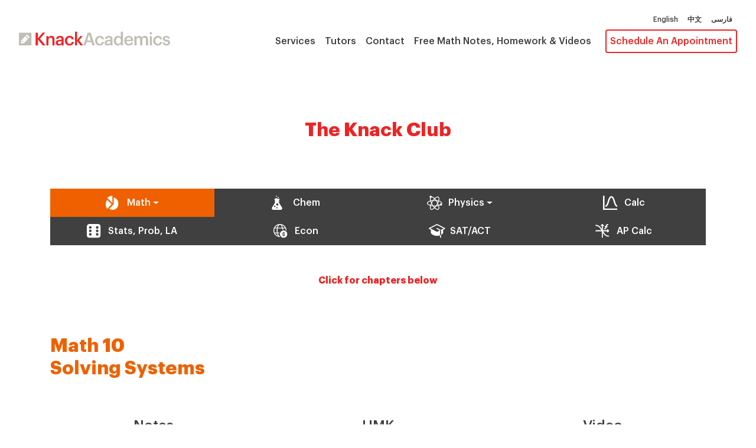

--- FILE ---
content_type: text/html
request_url: https://knackacademics.com/math-10-solving.html
body_size: 3325
content:
<!DOCTYPE html>
<html lang="en">
  <head>
    <script async="" src="https://www.googletagmanager.com/gtag/js?id=UA-114389708-1">
      <script>
        window.dataLayer = window.dataLayer || [];
        function gtag(){dataLayer.push(arguments);}
        gtag('js', new Date());
        gtag('config', 'UA-114389708-1');
      </script>
    </script>
    <link rel="apple-touch-icon" sizes="180x180" href="/apple-touch-icon.png">
    <link rel="icon" type="image/png" sizes="32x32" href="/favicon-32x32.png">
    <link rel="icon" type="image/png" sizes="16x16" href="/favicon-16x16.png">
    <link rel="manifest" href="/site.webmanifest">
    <link rel="mask-icon" href="/safari-pinned-tab.svg" color="#5bbad5">
    <meta name="msapplication-TileColor" content="#ffffff">
    <meta name="theme-color" content="#ffffff">
    <meta name="viewport" content="width=device-width, initial-scale=1">
    <meta charset="utf-8">
    <title>Knack Academics</title>
    <link rel="stylesheet" href="https://stackpath.bootstrapcdn.com/bootstrap/4.1.3/css/bootstrap.min.css" integrity="sha384-MCw98/SFnGE8fJT3GXwEOngsV7Zt27NXFoaoApmYm81iuXoPkFOJwJ8ERdknLPMO" crossorigin="anonymous">
    <link rel="stylesheet" href="https://use.fontawesome.com/releases/v5.6.1/css/all.css" integrity="sha384-gfdkjb5BdAXd+lj+gudLWI+BXq4IuLW5IT+brZEZsLFm++aCMlF1V92rMkPaX4PP" crossorigin="anonymous">
    <link rel="stylesheet" href="css/main.css">
    <link rel="stylesheet" href="css/normalize.css">
  </head>
  <body class="knack-club orange-theme column-structure" id="top-of-page">
    <div class="container-fluid">
      <nav class="navbar navbar-expand-xl"><a class="navbar-brand" href="index.html"><img src="img/knack_logo_red.svg"></a>
        <button class="navbar-toggler" type="button" data-toggle="collapse" data-target="#main-navbar" aria-controls="main-navbar" aria-expanded="false" aria-label="Toggle navigation"><span class="icon-bar"></span><span class="icon-bar"></span><span class="icon-bar"></span></button>
        <div class="collapse navbar-collapse justify-content-end" id="main-navbar">
          <ul class="navbar-nav mt-2 mt-lg-0">
            <li class="nav-item"><a class="nav-link" href="services.html">Services</a></li>
            <li class="nav-item"><a class="nav-link" href="tutors.html">Tutors</a></li>
            <li class="nav-item"><a class="nav-link" href="contact.html">Contact</a></li>
            <li class="nav-item"><a class="nav-link" href="knack-club.html">Free Math Notes, Homework &amp; Videos</a></li>
            <li class="nav-item nav-cta"><a class="nav-link btn red-outline-button" href="https://knack.janeapp.com/">Schedule An Appointment</a></li>
          </ul>
          <ul class="navbar-nav mt-lg-0 language-nav-bar">
            <li class="nav-item"><a class="nav-link" href="index.html">English</a></li>
            <li class="nav-item"><a class="nav-link" href="chinese.html">中文</a></li>
            <li class="nav-item"><a class="nav-link" href="files/Knack_academics_.pdf">فارسی</a></li>
          </ul>
        </div>
      </nav>
    </div>
    <section>
      <div class="container">
        <h1> <a href="knack-club.html">The Knack Club</a></h1>
        <div class="container course-nav-container">
          <nav class="navbar navbar-expand-md">
            <button class="navbar-toggler" type="button" data-toggle="collapse" data-target="#course-navbar" aria-controls="course-navbar" aria-expanded="false" aria-label="Toggle navigation">View Courses</button>
            <div class="collapse navbar-collapse justify-content-between" id="course-navbar">
              <ul class="row navbar-nav mx-0">
                <li class="nav-item dropdown col-md-3 mb-0 px-0 orange"><a class="nav-link dropdown-toggle" data-toggle="dropdown" href="#" role="button" aria-haspopup="true" aria-expanded="false"> 
                    <div class="icon-container"><img class="white-icon" src="img/icons/math-white.svg" alt="white math icon"></div>
                    <p>Math</p></a>
                  <div class="dropdown-menu orange-dropdown"><a class="dropdown-item" href="math-8.html">Math 8</a><a class="dropdown-item" href="math-9.html">Math 9</a><a class="dropdown-item" href="math-10.html">Math 10</a><a class="dropdown-item" href="pre-calc-11.html">Pre Calc 11</a><a class="dropdown-item" href="pre-calc-12-cheat-sheet.html">Pre Calc 12</a></div>
                </li>
                <!--li(class="nav-item dropdown col-lg-3 green")
                a(class="nav-link dropdown-toggle" data-toggle="dropdown" href="#" role="button" aria-haspopup="true" aria-expanded="false") 
                    div(class="icon-container")
                        img(class="white-icon" src="img/icons/chemistry-white.svg" alt="white chemistry icon")
                    p Chem
                div(class="dropdown-menu green-dropdown")
                    a(class="dropdown-item" href="chem-11.html") Chemistry 11
                    a(class="dropdown-item inactive-dropdown-item" href="#") Chemistry 12 - Coming Soon
                
                -->
                <li class="nav-item dropdown col-md-3 mb-0 px-0 green"><a class="nav-link" href="chem-11.html"> 
                    <div class="icon-container"><img class="white-icon" src="img/icons/chemistry-white.svg" alt="white chemistry icon"></div>
                    <p>Chem</p></a></li>
                <li class="nav-item dropdown col-md-3 mb-0 px-0 blue"><a class="nav-link dropdown-toggle" data-toggle="dropdown" href="#" role="button" aria-haspopup="true" aria-expanded="false"> 
                    <div class="icon-container"><img class="white-icon" src="img/icons/physics-white.svg" alt="white physics icon"></div>
                    <p>Physics</p></a>
                  <div class="dropdown-menu blue-dropdown"><a class="dropdown-item" href="physics-11.html">Physics 11</a><a class="dropdown-item inactive-dropdown-item" href="#">Physics 12 - Coming Soon</a></div>
                </li>
                <li class="nav-item dropdown col-md-3 mb-0 px-0 purple"><a class="nav-link" href="calculus.html"> 
                    <div class="icon-container"><img class="white-icon" src="img/icons/calculus-white.svg" alt="white calculus icon"></div>
                    <p>Calc</p></a></li>
                <li class="nav-item dropdown col-md-3 mb-0 px-0 dark-teal"><a class="nav-link" href="stats-prob-la.html"> 
                    <div class="icon-container"><img class="white-icon" src="img/icons/prob-white.svg" alt="white calculus icon"></div>
                    <p>Stats, Prob, LA</p></a></li>
                <li class="nav-item dropdown col-md-3 mb-0 px-0 magenta"><a class="nav-link" href="econ.html"> 
                    <div class="icon-container"><img class="white-icon" src="img/icons/econ-white.svg" alt="white calculus icon"></div>
                    <p>Econ</p></a></li>
                <li class="nav-item dropdown col-md-3 mb-0 px-0 sapphire"><a class="nav-link" href="sat-act.html"> 
                    <div class="icon-container"><img class="white-icon" src="img/icons/sat-act-white.svg" alt="white calculus icon"></div>
                    <p>SAT/ACT</p></a></li>
                <li class="nav-item dropdown col-md-3 mb-0 px-0 coral"><a class="nav-link" href="ap-calc.html"> 
                    <div class="icon-container"><img class="white-icon" src="img/icons/ap-calc-white.svg" alt="white calculus icon"></div>
                    <p>AP Calc</p></a></li>
              </ul>
            </div>
          </nav><a class="in-text-link" href="#all-chapters">
            <p class="mt-5 text-center font-weight-bold see-chapters-note">Click for chapters below</p></a>
        </div>
      </div>
      <div class="container new-knack"> 
        <h1>Math 10</h1>
        <h1>Solving Systems</h1>
        <div class="row knack-row">
          <div class="col-md-4"> 
            <h2>Notes</h2>
            <div class="chapter">
              <div class="item header-item">
                <h3>Sub, Elim, Graph Cheat Sheet</h3>
              </div>
              <div class="item"><a class="btn course-button" target="_blank" href="files/Math/Math10/M109SolvingSystems/Formulas/SolvingSystemsFormulas.pdf">PDF</a></div>
              <div class="item header-item">
                <h3>Systems Exam Review</h3>
              </div>
              <div class="item"><a class="btn course-button" target="_blank" href="files/Math/Math10/M109SolvingSystems/M1089SystemsConNotes.pdf">PDF</a></div>
              <div class="item header-item">
                <h3>Substitution</h3>
              </div>
              <div class="item"><a class="btn course-button" target="_blank" href="files/Math/Math10/M109SolvingSystems/9.1/M1091SubstitutionNotes.pdf">9.1</a></div>
              <div class="item header-item">
                <h3>Don't Isolate Substitution</h3>
              </div>
              <div class="item"><a class="btn course-button" target="_blank" href="files/Math/Math10/M109SolvingSystems/9.2/M1092IsolateSubstitutionNotes.pdf">9.2</a></div>
              <div class="item header-item">
                <h3>Elimination</h3>
              </div>
              <div class="item"><a class="btn course-button" target="_blank" href="files/Math/Math10/M109SolvingSystems/9.3/M1093EliminationNotes.pdf">9.3</a></div>
              <div class="item header-item">
                <h3>Line Up Elimination</h3>
              </div>
              <div class="item"><a class="btn course-button" target="_blank" href="files/Math/Math10/M109SolvingSystems/9.4/M1094LineUpEliminationNotes.pdf">9.4</a></div>
              <div class="item header-item">
                <h3>Multiply/Fraction/Decimal Elimination</h3>
              </div>
              <div class="item"><a class="btn course-button" target="_blank" href="files/Math/Math10/M109SolvingSystems/9.5/M1095MultiplyEliminationNotes.pdf">9.5</a></div>
              <div class="item header-item">
                <h3>Word Problems</h3>
              </div>
              <div class="item"><a class="btn course-button" target="_blank" href="files/Math/Math10/M109SolvingSystems/9.6/M1096WordProblemNotes.pdf">9.6</a></div>
              <div class="item header-item">
                <h3>All Notes & Homework</h3>
              </div>
              <div class="item"><a class="btn course-button" target="_blank" href="files/Math/Math10/M109SolvingSystems/All/M10SolvingSystemsNotes.pdf">All</a></div>
            </div>
          </div>
          <div class="col-md-4">
            <h2>HMK</h2>
            <div class="chapter">
              <div class="item header-item"><a class="btn course-button hidden-button" target="" href="">Empty</a></div>
              <div class="item"><a class="btn course-button hidden-button" target="" href="">Empty</a></div>
              <div class="item header-item"><a class="btn course-button hidden-button" target="" href="">Empty</a></div>
              <div class="item"><a class="btn course-button mr-2" target="_blank" href="files/Math/Math10/M109SolvingSystems/M1089SystemsExamQuestions.pdf">Q's</a><a class="btn course-button" target="_blank" href="files/Math/Math10/M109SolvingSystems/M1089SystemsExamSolutions.pdf">Sol's</a></div>
              <div class="item header-item"><a class="btn course-button hidden-button" target="" href="">Empty</a></div>
              <div class="item"><a class="btn course-button" target="_blank" href="files/Math/Math10/M109SolvingSystems/9.1/M1091SubstitutionHW.pdf">9.1</a></div>
              <div class="item header-item"><a class="btn course-button hidden-button" target="" href="">Empty</a></div>
              <div class="item"><a class="btn course-button" target="_blank" href="files/Math/Math10/M109SolvingSystems/9.2/M1092IsolateSubstitutionHW.pdf">9.2</a></div>
              <div class="item header-item"><a class="btn course-button hidden-button" target="" href="">Empty</a></div>
              <div class="item"><a class="btn course-button" target="_blank" href="files/Math/Math10/M109SolvingSystems/9.3/M1093EliminationHW.pdf">9.3</a></div>
              <div class="item header-item"><a class="btn course-button hidden-button" target="" href="">Empty</a></div>
              <div class="item"><a class="btn course-button" target="_blank" href="files/Math/Math10/M109SolvingSystems/9.4/M1094LineUpEliminationHW.pdf">9.4</a></div>
              <div class="item header-item"><a class="btn course-button hidden-button" target="" href="">Empty</a></div>
              <div class="item"><a class="btn course-button" target="_blank" href="files/Math/Math10/M109SolvingSystems/9.5/M1095MultiplyEliminationHW.pdf">9.5</a></div>
              <div class="item header-item"><a class="btn course-button hidden-button" target="" href="">Empty</a></div>
              <div class="item"><a class="btn course-button" target="_blank" href="files/Math/Math10/M109SolvingSystems/9.6/M1096WordProblemHW.pdf">9.6</a></div>
              <div class="item header-item"><a class="btn course-button hidden-button" target="" href="">Empty</a></div>
              <div class="item"><a class="btn course-button" target="_blank" href="files/Math/Math10/M109SolvingSystems/All/M10SolvingSystemsHW.pdf">All</a></div>
            </div>
          </div>
          <div class="col-md-4">
            <h2>Video</h2>
            <div class="chapter">
              <div class="item header-item"><a class="btn course-button hidden-button" target="" href="">Empty</a></div>
              <div class="item"><a class="btn course-button" target="_blank" href="https://youtu.be/hI1eo-owhx0&amp;list=PLkQnq1c5PHy0hWyP_ohhhk3SczTo7ndIi&amp;index=1">Video</a></div>
              <div class="item header-item"><a class="btn course-button hidden-button" target="" href="">Empty</a></div>
              <div class="item"><a class="btn course-button" target="_blank" href="https://youtu.be/zqqdAokJiw0">Video</a></div>
              <div class="item header-item"><a class="btn course-button hidden-button" target="" href="">Empty</a></div>
              <div class="item"><a class="btn course-button" target="_blank" href="https://youtu.be/yWHfLXq8h-4&amp;list=PLkQnq1c5PHy0hWyP_ohhhk3SczTo7ndIi&amp;index=2">9.1</a></div>
              <div class="item header-item"><a class="btn course-button hidden-button" target="" href="">Empty</a></div>
              <div class="item"><a class="btn course-button" target="_blank" href="https://youtu.be/_YRJH3CjS8M&amp;list=PLkQnq1c5PHy0hWyP_ohhhk3SczTo7ndIi&amp;index=3">9.2</a></div>
              <div class="item header-item"><a class="btn course-button hidden-button" target="" href="">Empty</a></div>
              <div class="item"><a class="btn course-button" target="_blank" href="https://youtu.be/-GmvlDGqfB4&amp;list=PLkQnq1c5PHy0hWyP_ohhhk3SczTo7ndIi&amp;index=4">9.3</a></div>
              <div class="item header-item"><a class="btn course-button hidden-button" target="" href="">Empty</a></div>
              <div class="item"><a class="btn course-button" target="_blank" href="https://youtu.be/M2n2qxpx4oA&amp;list=PLkQnq1c5PHy0hWyP_ohhhk3SczTo7ndIi&amp;index=5">9.4</a></div>
              <div class="item header-item"><a class="btn course-button hidden-button" target="" href="">Empty</a></div>
              <div class="item"><a class="btn course-button" target="_blank" href="https://youtu.be/n41VomCINuk&amp;list=PLkQnq1c5PHy0hWyP_ohhhk3SczTo7ndIi&amp;index=6">9.5</a></div>
            </div>
          </div>
        </div>
        <div class="row" id="all-chapters">
          <div class="col-12">
            <h2>Math 10 - All Chapters</h2>
          </div>
          <div class="col-md-6 mb-0 mb-md-5 d-flex flex-column align-items-center">
            <div class="chapter-links "><a class="nav-link" href="math-10.html">General </a><a class="nav-link" href="math-10-measurements.html">CH 1: Measurements</a><a class="nav-link" href="math-10-surface-area.html">CH 2: Surface Area & Volume</a><a class="nav-link" href="math-10-trig.html">CH 3: Trigonometry</a><a class="nav-link" href="math-10-exponents.html">CH 4: Exponents & Radicals</a></div>
          </div>
          <div class="col-md-6 mb-0 mb-md-5 d-flex flex-column align-items-center">
            <div class="chapter-links "><a class="nav-link" href="math-10-polynomials.html">CH 5: Polynomials</a><a class="nav-link" href="math-10-linear.html">CH 6: Linear Relations</a><a class="nav-link" href="math-10-graphing.html">CH 7: Graphing Linear Relations</a><a class="nav-link" href="math-10-systems.html">CH 8: Graphing Systems</a><a class="nav-link" href="math-10-solving.html">CH 9: Solving Systems</a></div>
          </div>
        </div>
      </div>
    </section>
    <div class="scroll-up-button"><a href="#top-of-page"><i class="fas fa-angle-up"></i></a></div>
    <div class="container-fluid">
      <footer>
        <div class="container">
          <div class="row">
            <div class="col-lg-3 col-sm-6">
              <h5 class="footer-heading">Links</h5><a href="contact.html">Contact</a><a href="https://knack.janeapp.com/">Book Now</a>
            </div>
            <div class="col-lg-6 business-info">
              <h5 class="footer-heading">Knack Academics</h5>
              <div class="row">
                <div class="col-lg-6 col-md-6 col-sm-6 col-xs-12">
                  <p class="address">1497 Marine Drive, Suite 200<br>West Vancouver, BC <br>V7T 1B8</p>
                </div>
                <div class="col-lg-6 col-md-6 col-sm-6 col-xs-12">
                  <p>604 505 2867</p><a href="mailto:nick@knackacademics.com">nick@knackacademics.com</a>
                </div>
              </div>
            </div>
            <div class="col-lg-3 col-sm-6 social-media">
              <h5 class="footer-heading">Stay in the Loop</h5>
              <div><a class="facebook" target="_blank" href="https://www.facebook.com/KnackAcademics/"><i class="fab fa-facebook"></i></a><a class="instagram" target="_blank" href="http://instagram.com/knackacademics"><i class="fab fa-instagram"></i></a><a class="twitter" target="_blank" href="https://twitter.com/knackacademics"><i class="fab fa-twitter"></i></a></div>
            </div>
          </div>
          <div class="copyright-container row">
            <p>Copyright 2018 Knack Academics Inc. </p>
          </div>
        </div>
      </footer>
    </div>
    <script src="https://code.jquery.com/jquery-3.3.1.slim.min.js" integrity="sha384-q8i/X+965DzO0rT7abK41JStQIAqVgRVzpbzo5smXKp4YfRvH+8abtTE1Pi6jizo" crossorigin="anonymous"></script>
    <script src="https://cdnjs.cloudflare.com/ajax/libs/popper.js/1.14.3/umd/popper.min.js" integrity="sha384-ZMP7rVo3mIykV+2+9J3UJ46jBk0WLaUAdn689aCwoqbBJiSnjAK/l8WvCWPIPm49" crossorigin="anonymous"></script>
    <script src="https://stackpath.bootstrapcdn.com/bootstrap/4.1.3/js/bootstrap.min.js" integrity="sha384-ChfqqxuZUCnJSK3+MXmPNIyE6ZbWh2IMqE241rYiqJxyMiZ6OW/JmZQ5stwEULTy" crossorigin="anonymous"></script>
    <script>
      $(function(){
          var path = window.location.href;
          $('.container.subject-nav-container nav ul li a').each(function(){
              if (this.href === path) {
                  $(this).addClass('active');
              }
          });
      });
      
    </script>
    <script src="js/custom.js"></script>
  </body>
</html>

--- FILE ---
content_type: text/css
request_url: https://knackacademics.com/css/main.css
body_size: 6268
content:
@font-face {
  font-family: 'Graphik';
  font-style: normal;
  font-weight: normal;
  src: url("../fonts/graphik/Graphik-Regular.eot");
  src: url("../fonts/graphik/Graphik-Regular.eot?#iefix") format("embedded-opentype"), url("../fonts/graphik/Graphik-Regular.woff2") format("woff2"), url("../fonts/graphik/Graphik-Regular.woff") format("woff"), url("../fonts/graphik/Graphik-Regular.ttf") format("truetype"), url("../fonts/graphik/Graphik-Regular.svg#graphikregular") format("svg"); }

@font-face {
  font-family: 'Graphik';
  font-style: normal;
  font-weight: 300;
  src: url("../fonts/graphik/Graphik-Light.eot");
  src: url("../fonts/graphik/Graphik-Light.eot?#iefix") format("embedded-opentype"), url("../fonts/graphik/Graphik-Light.woff2") format("woff2"), url("../fonts/graphik/Graphik-Light.woff") format("woff"), url("../fonts/graphik/Graphik-Light.ttf") format("truetype"), url("../fonts/graphik/Graphik-Light.svg#graphiklight") format("svg"); }

@font-face {
  font-family: 'Graphik';
  font-style: normal;
  font-weight: 600;
  src: url("../fonts/graphik/Graphik-Medium.eot");
  src: url("../fonts/graphik/Graphik-Medium.eot?#iefix") format("embedded-opentype"), url("../fonts/graphik/Graphik-Medium.woff2") format("woff2"), url("../fonts/graphik/Graphik-Medium.woff") format("woff"), url("../fonts/graphik/Graphik-Medium.ttf") format("truetype"), url("../fonts/graphik/Graphik-Medium.svg#graphikmedium") format("svg"); }

@font-face {
  font-family: 'Graphik';
  font-style: normal;
  font-weight: 900;
  src: url("../fonts/graphik/Graphik-Bold.eot");
  src: url("../fonts/graphik/Graphik-Bold.eot?#iefix") format("embedded-opentype"), url("../fonts/graphik/Graphik-Bold.woff2") format("woff2"), url("../fonts/graphik/Graphik-Bold.woff") format("woff"), url("../fonts/graphik/Graphik-Bold.ttf") format("truetype"), url("../fonts/graphik/Graphik-Bold.svg#graphikbold") format("svg"); }

html {
  scroll-behavior: smooth; }

body {
  font-family: 'Graphik', -apple-system, BlinkMacSystemFont, "Segoe UI", Roboto, "Helvetica Neue", Arial, sans-serif, "Apple Color Emoji", "Segoe UI Emoji", "Segoe UI Symbol", "Noto Color Emoji";
  color: #404041;
  position: relative;
  overflow-x: hidden; }

section {
  padding: 6rem 0; }

h1 {
  font-weight: 900; }
  section h1 {
    margin-bottom: 3rem;
    color: #ed2424; }

h2 {
  font-weight: 600;
  font-size: 1.5rem; }

h3 {
  margin: 0;
  color: #ed2424;
  font-weight: 900;
  font-size: 1.25rem; }

h4 {
  font-size: 1rem;
  font-weight: 900;
  margin-bottom: 0; }

h5 {
  font-size: 1rem;
  color: white;
  font-weight: 600;
  opacity: 0.5; }

footer {
  background: #404041;
  font-weight: 100;
  padding: 2rem 0 0 0; }
  footer [class*="col"] {
    display: -webkit-box;
    display: -ms-flexbox;
    display: flex;
    -webkit-box-orient: vertical;
    -webkit-box-direction: normal;
    -ms-flex-direction: column;
    flex-direction: column; }
    footer [class*="col"] .row [class*="col"] {
      padding-left: 0; }
  footer .row {
    margin: 0; }
  footer a,
  footer p {
    color: white; }
  footer a:hover {
    color: white;
    text-decoration: underline; }
  footer .social-media {
    -webkit-box-align: end;
    -ms-flex-align: end;
    align-items: flex-end; }
    footer .social-media i {
      font-size: 2rem; }
    footer .social-media a:not(:last-of-type) > i {
      padding-right: 1rem; }
  footer .copyright-container {
    padding: 2rem 0 0 0;
    -webkit-box-pack: center;
    -ms-flex-pack: center;
    justify-content: center; }

.map iframe {
  width: 100%;
  height: 30rem;
  margin-bottom: -0.5rem; }

.display-1 {
  color: #ed2424;
  font-size: 2.5rem;
  font-weight: 300;
  line-height: 1.2; }

.display-2 {
  font-size: 2rem;
  font-weight: 400;
  text-align: center;
  margin-bottom: 3rem; }

.display-3 {
  font-size: 1.25rem;
  font-weight: 900;
  color: #ed2424;
  margin-bottom: 0.5rem; }

.container-fluid {
  padding: 0; }

.img-fluid {
  position: absolute;
  width: 100%;
  max-width: unset; }

.btn {
  border: none; }

.navbar {
  background: white;
  z-index: 1;
  padding: 1rem 2rem; }

.navbar-collapse {
  -webkit-box-orient: vertical;
  -webkit-box-direction: normal;
  -ms-flex-direction: column;
  flex-direction: column;
  -webkit-box-align: end;
  -ms-flex-align: end;
  align-items: flex-end; }

.navbar-brand {
  width: 16rem;
  height: auto;
  display: -webkit-box;
  display: -ms-flexbox;
  display: flex;
  -ms-flex-item-align: end;
  align-self: flex-end; }
  .navbar-brand img {
    width: 100%; }

.nav-cta {
  margin-left: 1rem; }

.nav-link {
  color: #404041;
  -webkit-transition: color 0.3s;
  -o-transition: color 0.3s;
  transition: color 0.3s;
  font-weight: 600; }
  .nav-link:hover {
    color: #ed2424; }

button.navbar-toggler {
  color: white;
  border-color: transparent;
  padding: .25rem 0;
  font-size: 1rem; }
  button.navbar-toggler .icon-bar {
    display: block;
    position: relative;
    background: #404041;
    width: 1.375rem;
    height: 0.125rem;
    margin-top: 0.35rem;
    opacity: 1;
    transition: transform 0.8s cubic-bezier(0.81, -0.33, 0.345, 1.375), opacity 0.2s ease-out, -webkit-transform 0.8s cubic-bezier(0.81, -0.33, 0.345, 1.375), opacity 0.5s; }
  button.navbar-toggler.active .icon-bar:first-child {
    -webkit-transform: rotate(45deg) translate(0.3125rem, 0.3125rem);
    -ms-transform: rotate(45deg) translate(0.3125rem, 0.3125rem);
    transform: rotate(45deg) translate(0.3125rem, 0.3125rem); }
  button.navbar-toggler.active .icon-bar:nth-child(2) {
    opacity: 0; }
  button.navbar-toggler.active .icon-bar:nth-child(3) {
    -webkit-transform: rotate(-45deg) translate(0.375rem, -0.375rem);
    -ms-transform: rotate(-45deg) translate(0.375rem, -0.375rem);
    transform: rotate(-45deg) translate(0.375rem, -0.375rem); }

.jumbotron {
  position: relative;
  background: #e8e9ed;
  padding: 0;
  height: 80vh;
  overflow: hidden;
  margin-bottom: 0;
  border: 2rem solid white;
  border-bottom: 0;
  border-top: 0;
  margin-top: 0.2rem; }
  .jumbotron .hero-banner-img-container {
    display: -webkit-box;
    display: -ms-flexbox;
    display: flex;
    height: 100%;
    width: 100%;
    position: absolute;
    -webkit-box-pack: center;
    -ms-flex-pack: center;
    justify-content: center; }
  .jumbotron img {
    -ms-flex-item-align: end;
    align-self: flex-end;
    -webkit-filter: grayscale(100%);
    filter: grayscale(100%); }

.card {
  border-radius: 0;
  top: 0;
  position: relative;
  padding-bottom: 1.5rem;
  -webkit-transition: top 0.5s, -webkit-box-shadow 0.5s;
  transition: top 0.5s, -webkit-box-shadow 0.5s;
  -o-transition: box-shadow 0.5s, top 0.5s;
  transition: box-shadow 0.5s, top 0.5s;
  transition: box-shadow 0.5s, top 0.5s, -webkit-box-shadow 0.5s; }
  .card:hover {
    -webkit-box-shadow: 5px 5px 10px 0px rgba(0, 0, 0, 0.21);
    box-shadow: 5px 5px 10px 0px rgba(0, 0, 0, 0.21);
    top: -0.75rem;
    background: #ed2424; }
    .card:hover .card-text,
    .card:hover .card-title,
    .card:hover .card-link {
      top: 0;
      color: white; }
    .card:hover .card-link-container {
      -webkit-box-pack: justify;
      -ms-flex-pack: justify;
      justify-content: space-between; }
    .card:hover .card-arrow {
      right: 0;
      opacity: 1; }
    .card:hover .red-icon {
      display: none; }
    .card:hover .white-icon {
      display: block; }
  .card .card-title {
    color: #404041;
    font-size: 1rem;
    font-weight: 900;
    margin: 3.5rem 0 2rem 0;
    top: 1rem;
    position: relative;
    -webkit-transition: top 0.5s;
    -o-transition: top 0.5s;
    transition: top 0.5s; }
  .card .card-text {
    color: #404041;
    top: 1rem;
    position: relative;
    -webkit-transition: top 0.5s;
    -o-transition: top 0.5s;
    transition: top 0.5s; }
    .card .card-text:last-child {
      margin-bottom: 1rem; }
  .card .card-link-container {
    display: block;
    position: relative; }
  .card .card-link {
    display: block;
    top: 1rem;
    position: relative;
    color: #ed2424;
    font-weight: 600;
    -webkit-transition: top 0.5s;
    -o-transition: top 0.5s;
    transition: top 0.5s; }
    .card .card-link:hover {
      text-decoration: underline; }
  .card .card-arrow {
    font-size: 1.25rem;
    right: 2rem;
    position: absolute;
    opacity: 0;
    -webkit-transition: right 0.5s, opacity 0.5s;
    -o-transition: right 0.5s, opacity 0.5s;
    transition: right 0.5s, opacity 0.5s; }

.clickable-card {
  display: block;
  height: 100%;
  width: 100%; }
  .clickable-card:hover, .clickable-card:active, .clickable-card:focus {
    text-decoration: none; }

.carousel-indicators {
  position: relative;
  bottom: 0;
  margin-top: 3rem; }
  .carousel-indicators li {
    width: 0.75rem;
    height: 0.75rem;
    margin: 0 0.5rem;
    border-radius: 100%;
    background-color: transparent;
    border: 1px solid #404041; }
  .carousel-indicators .active {
    border: 1px solid #ed2424;
    background: #ed2424; }

.carousel-control-prev {
  -webkit-box-pack: start;
  -ms-flex-pack: start;
  justify-content: flex-start; }

.carousel-control-prev-icon {
  background-image: url("data:image/svg+xml;charset=utf8,%3Csvg xmlns='http://www.w3.org/2000/svg' fill='000000' viewBox='0 0 8 8'%3E%3Cpath d='M5.25 0l-4 4 4 4 1.5-1.5-2.5-2.5 2.5-2.5-1.5-1.5z'/%3E%3C/svg%3E"); }

.carousel-control-next {
  -webkit-box-pack: end;
  -ms-flex-pack: end;
  justify-content: flex-end; }

.carousel-control-next-icon {
  background-image: url("data:image/svg+xml;charset=utf8,%3Csvg xmlns='http://www.w3.org/2000/svg' fill='000000' viewBox='0 0 8 8'%3E%3Cpath d='M2.75 0l-1.5 1.5 2.5 2.5-2.5 2.5 1.5 1.5 4-4-4-4z'/%3E%3C/svg%3E"); }

.modal .modal-content {
  border: 1px solid white; }

.modal .modal-header {
  border-bottom: 0;
  -ms-flex-wrap: wrap;
  flex-wrap: wrap; }
  .modal .modal-header h4 {
    -webkit-box-ordinal-group: 4;
    -ms-flex-order: 3;
    order: 3;
    -webkit-box-flex: 100%;
    -ms-flex: 100%;
    flex: 100%; }

.paragraph-bold {
  color: #ed2424;
  font-weight: 900; }

.in-text-link {
  opacity: 1;
  position: relative;
  color: #ed2424;
  font-weight: 600; }
  .in-text-link:hover {
    color: #ed2424;
    text-decoration: underline; }

.img-container {
  position: relative;
  width: 100%;
  height: auto;
  overflow: hidden; }
  .img-container img {
    width: 100%;
    height: auto; }

.fixed-height-img-container {
  position: relative;
  width: 100%;
  height: 20rem;
  overflow: hidden;
  display: -webkit-box;
  display: -ms-flexbox;
  display: flex;
  -webkit-box-pack: center;
  -ms-flex-pack: center;
  justify-content: center;
  -webkit-box-align: center;
  -ms-flex-align: center;
  align-items: center; }
  .fixed-height-img-container img {
    width: 100%;
    height: auto; }

.icon-container {
  width: 2.5rem;
  height: 2.5rem; }
  .icon-container img {
    width: auto;
    height: 100%; }
  .icon-container .white-icon {
    display: none; }

.white-button {
  width: -webkit-fit-content;
  width: -moz-fit-content;
  width: fit-content;
  background: white;
  color: #ed2424;
  border-radius: 0.25rem;
  border: 2px solid white; }
  .white-button:hover, .white-button:focus, .white-button:active {
    border: 2px solid white;
    background: transparent;
    color: white; }

.red-button {
  background: #ed2424;
  color: white;
  border-radius: 0.25rem; }
  .red-button:hover, .red-button:focus, .red-button:active {
    -webkit-box-shadow: 0px 0px 0px 2px #ed2424 inset;
    box-shadow: 0px 0px 0px 2px #ed2424 inset;
    background: transparent;
    color: #ed2424; }

.red-outline-button {
  width: -webkit-fit-content;
  width: -moz-fit-content;
  width: fit-content;
  background: transparent;
  color: #ed2424;
  border-radius: 0.25rem;
  -webkit-box-shadow: 0px 0px 0px 2px #ed2424 inset;
  box-shadow: 0px 0px 0px 2px #ed2424 inset; }
  .red-outline-button:hover, .red-outline-button:focus, .red-outline-button:active {
    -webkit-box-shadow: 0px 0px 0px 2px #ed2424 inset;
    box-shadow: 0px 0px 0px 2px #ed2424 inset;
    background: #ed2424;
    color: white; }

.course-button {
  color: white;
  border-radius: 0.25rem;
  padding: .25rem .75rem;
  margin-bottom: 0.25rem; }
  .course-button:not(:last-of-type) {
    margin-right: 1rem; }

.orange-theme h1 {
  color: #ef6100; }

.orange-theme .course-button {
  background: #ef6100; }
  .orange-theme .course-button:hover, .orange-theme .course-button:focus, .orange-theme .course-button:active {
    -webkit-box-shadow: 0px 0px 0px 2px #ef6100 inset;
    box-shadow: 0px 0px 0px 2px #ef6100 inset;
    background: white;
    color: #ef6100; }

.orange-theme .subject-nav-container .navbar {
  background: #ef6100; }

.orange-theme .subject-nav-container .nav-link:hover, .orange-theme .subject-nav-container .nav-link:active, .orange-theme .subject-nav-container .nav-link:focus {
  background: white;
  color: #ef6100; }

.orange-theme .header-item h3 {
  color: #ef6100; }

.green-theme h1 {
  color: #1ba854; }

.green-theme .course-button {
  background: #1ba854; }
  .green-theme .course-button:hover, .green-theme .course-button:focus, .green-theme .course-button:active {
    -webkit-box-shadow: 0px 0px 0px 2px #1ba854 inset;
    box-shadow: 0px 0px 0px 2px #1ba854 inset;
    background: white;
    color: #1ba854; }

.green-theme .header-item h3 {
  color: #1ba854; }

.blue-theme h1 {
  color: #0597c9; }

.blue-theme .course-button {
  background: #0597c9; }
  .blue-theme .course-button:hover, .blue-theme .course-button:focus, .blue-theme .course-button:active {
    -webkit-box-shadow: 0px 0px 0px 2px #0597c9 inset;
    box-shadow: 0px 0px 0px 2px #0597c9 inset;
    background: white;
    color: #0597c9; }

.blue-theme .header-item h3 {
  color: #0597c9; }

.purple-theme h1 {
  color: #6242a0; }

.purple-theme .course-button {
  background: #6242a0; }
  .purple-theme .course-button:hover, .purple-theme .course-button:focus, .purple-theme .course-button:active {
    -webkit-box-shadow: 0px 0px 0px 2px #6242a0 inset;
    box-shadow: 0px 0px 0px 2px #6242a0 inset;
    background: white;
    color: #6242a0; }

.purple-theme .header-item h3 {
  color: #6242a0; }

.dark-teal-theme h1 {
  color: #00706C; }

.dark-teal-theme .course-button {
  background: #00706C; }
  .dark-teal-theme .course-button:hover, .dark-teal-theme .course-button:focus, .dark-teal-theme .course-button:active {
    -webkit-box-shadow: 0px 0px 0px 2px #00706C inset;
    box-shadow: 0px 0px 0px 2px #00706C inset;
    background: white;
    color: #00706C; }

.dark-teal-theme .subject-nav-container .navbar {
  background: #00706C; }

.dark-teal-theme .subject-nav-container .nav-link:hover, .dark-teal-theme .subject-nav-container .nav-link:active, .dark-teal-theme .subject-nav-container .nav-link:focus {
  background: white;
  color: #00706C; }

.dark-teal-theme .header-item h3 {
  color: #00706C; }

.magenta-theme h1 {
  color: #AC1B56; }

.magenta-theme .course-button {
  background: #AC1B56; }
  .magenta-theme .course-button:hover, .magenta-theme .course-button:focus, .magenta-theme .course-button:active {
    -webkit-box-shadow: 0px 0px 0px 2px #AC1B56 inset;
    box-shadow: 0px 0px 0px 2px #AC1B56 inset;
    background: white;
    color: #AC1B56; }

.magenta-theme .subject-nav-container .navbar {
  background: #AC1B56; }

.magenta-theme .subject-nav-container .nav-link:hover, .magenta-theme .subject-nav-container .nav-link:active, .magenta-theme .subject-nav-container .nav-link:focus {
  background: white;
  color: #AC1B56; }

.magenta-theme .header-item h3 {
  color: #AC1B56; }

.sapphire-theme h1 {
  color: #16006D; }

.sapphire-theme .course-button {
  background: #16006D; }
  .sapphire-theme .course-button:hover, .sapphire-theme .course-button:focus, .sapphire-theme .course-button:active {
    -webkit-box-shadow: 0px 0px 0px 2px #16006D inset;
    box-shadow: 0px 0px 0px 2px #16006D inset;
    background: white;
    color: #16006D; }

.sapphire-theme .subject-nav-container .navbar {
  background: #16006D; }

.sapphire-theme .subject-nav-container .nav-link:hover, .sapphire-theme .subject-nav-container .nav-link:active, .sapphire-theme .subject-nav-container .nav-link:focus {
  background: white;
  color: #16006D; }

.sapphire-theme .header-item h3 {
  color: #16006D; }

.coral-theme h1 {
  color: #E04952; }

.coral-theme .course-button {
  background: #E04952; }
  .coral-theme .course-button:hover, .coral-theme .course-button:focus, .coral-theme .course-button:active {
    -webkit-box-shadow: 0px 0px 0px 2px #E04952 inset;
    box-shadow: 0px 0px 0px 2px #E04952 inset;
    background: white;
    color: #E04952; }

.coral-theme .subject-nav-container .navbar {
  background: #E04952; }

.coral-theme .subject-nav-container .nav-link:hover, .coral-theme .subject-nav-container .nav-link:active, .coral-theme .subject-nav-container .nav-link:focus {
  background: white;
  color: #E04952; }

.coral-theme .header-item h3 {
  color: #E04952; }

.course-button-container {
  margin-bottom: 1rem; }

.language-nav-bar {
  -webkit-box-ordinal-group: 0;
  -ms-flex-order: -1;
  order: -1; }
  .language-nav-bar .nav-item {
    font-size: 0.75rem; }

.announcement-bar {
  background: #d14949;
  margin: 0rem 2rem 0;
  -webkit-box-align: center;
  -ms-flex-align: center;
  align-items: center; }
  .announcement-bar .container {
    display: -webkit-box;
    display: -ms-flexbox;
    display: flex;
    -webkit-box-align: center;
    -ms-flex-align: center;
    align-items: center;
    -webkit-box-pack: center;
    -ms-flex-pack: center;
    justify-content: center;
    padding-top: 2rem;
    padding-bottom: 2rem; }
  .announcement-bar p {
    color: white;
    margin-bottom: 0;
    padding-right: 1rem; }

.top-announcement-bar {
  background: #d14949;
  margin: 0rem 2rem 0;
  -webkit-box-align: center;
  -ms-flex-align: center;
  align-items: center; }
  .top-announcement-bar .container {
    display: -webkit-box;
    display: -ms-flexbox;
    display: flex;
    -webkit-box-align: center;
    -ms-flex-align: center;
    align-items: center;
    -webkit-box-pack: center;
    -ms-flex-pack: center;
    justify-content: center;
    padding-top: 0.5rem;
    padding-bottom: 0.5rem; }
  .top-announcement-bar p {
    color: white;
    margin-bottom: 0;
    font-size: 0.875rem;
    font-weight: 600; }

.scroll-up-button {
  position: fixed;
  right: 1rem;
  bottom: 1rem;
  padding: 0.5rem 1rem;
  background: #404041;
  opacity: 0.75;
  border-radius: 0.25rem;
  display: none;
  z-index: 10; }
  .scroll-up-button i {
    color: white;
    font-size: 2rem; }

.modal-link {
  display: -webkit-box;
  display: -ms-flexbox;
  display: flex;
  -webkit-box-pack: center;
  -ms-flex-pack: center;
  justify-content: center;
  -webkit-box-align: center;
  -ms-flex-align: center;
  align-items: center;
  padding: 1rem 0;
  color: #404041;
  -webkit-transition: background 0.5s;
  -o-transition: background 0.5s;
  transition: background 0.5s;
  width: 100%;
  border: 0;
  background: white; }
  .modal-link:hover {
    color: white;
    text-decoration: none; }
  .modal-link:focus {
    outline: 1px dotted;
    outline: 5px auto -webkit-focus-ring-color;
    outline: none; }

.modal-dropdown-link {
  display: -webkit-box;
  display: -ms-flexbox;
  display: flex;
  -webkit-box-pack: center;
  -ms-flex-pack: center;
  justify-content: center;
  -webkit-box-align: center;
  -ms-flex-align: center;
  align-items: center;
  padding: 1rem 0;
  color: white;
  -webkit-transition: background 0.5s;
  -o-transition: background 0.5s;
  transition: background 0.5s; }
  .modal-dropdown-link:hover {
    color: #404041;
    background: white;
    text-decoration: none; }

.inactive-modal-link {
  display: -webkit-box;
  display: -ms-flexbox;
  display: flex;
  -webkit-box-pack: center;
  -ms-flex-pack: center;
  justify-content: center;
  -webkit-box-align: center;
  -ms-flex-align: center;
  align-items: center;
  padding: 1rem 0;
  color: #404041;
  opacity: 0.5; }
  .inactive-modal-link:hover {
    color: #404041;
    text-decoration: none; }

.orange:hover {
  background: #ef6100; }

.green:hover {
  background: #1ba854; }

.blue:hover {
  background: #0597c9; }

.purple:hover {
  background: #6242a0; }

.dark-teal:hover {
  background: #00706C; }

.magenta:hover {
  background: #AC1B56; }

.sapphire:hover {
  background: #16006D; }

.coral:hover {
  background: #E04952; }

.orange-dropdown,
.dropdown.orange.active,
.dropdown.orange.show {
  background: #ef6100; }

.green-dropdown,
.dropdown.green.active,
.dropdown.green.show {
  background: #1ba854; }

.blue-dropdown,
.dropdown.blue.active,
.dropdown.blue.show {
  background: #0597c9; }

.purple-dropdown,
.dropdown.purple.active,
.dropdown.purple.show {
  background: #6242a0; }

.dark-teal-dropdown,
.dropdown.dark-teal.active,
.dropdown.dark-teal.show {
  background: #00706C; }

.magenta-dropdown,
.dropdown.magenta.active,
.dropdown.magenta.show {
  background: #AC1B56; }

.sapphire-dropdown,
.dropdown.sapphire.active,
.dropdown.sapphire.show {
  background: #16006D; }

.coral-dropdown,
.dropdown.coral.active,
.dropdown.coral.show {
  background: #E04952; }

.hero-banner-content {
  display: -webkit-box;
  display: -ms-flexbox;
  display: flex;
  position: relative;
  height: 100%;
  top: -2rem;
  -webkit-box-orient: vertical;
  -webkit-box-direction: normal;
  -ms-flex-direction: column;
  flex-direction: column;
  -webkit-box-pack: center;
  -ms-flex-pack: center;
  justify-content: center;
  padding: 0 15%;
  width: 76%; }
  .hero-banner-content .btn {
    margin-top: 2rem; }

#the-knack-way h1 {
  text-align: center; }

#the-knack-way .row {
  overflow: hidden; }

#the-knack-way .row:first-of-type {
  margin-bottom: 3rem; }
  #the-knack-way .row:first-of-type .img-container {
    display: -webkit-box;
    display: -ms-flexbox;
    display: flex;
    height: 20rem;
    width: 100%;
    -webkit-box-pack: center;
    -ms-flex-pack: center;
    justify-content: center;
    -ms-flex-line-pack: center;
    align-content: center; }
    #the-knack-way .row:first-of-type .img-container img {
      width: 100%;
      height: auto; }

#the-knack-way .row:last-of-type [class*="col"]:last-child .fixed-height-img-container {
  -webkit-box-pack: start;
  -ms-flex-pack: start;
  justify-content: flex-start; }
  #the-knack-way .row:last-of-type [class*="col"]:last-child .fixed-height-img-container img {
    width: 200%; }

#the-knack-way .row:first-of-type p:last-of-type {
  margin: 0; }

#how-do-we-help {
  background: #ececed;
  padding-top: 5rem;
  padding-bottom: 5rem; }
  #how-do-we-help h1 {
    text-align: center; }
  #how-do-we-help [data-aos^=zoom][data-aos^=zoom].aos-animate {
    height: 100%; }
  #how-do-we-help .card {
    height: 100%;
    text-decoration: none; }
  #how-do-we-help .card-body {
    display: -webkit-box;
    display: -ms-flexbox;
    display: flex;
    -webkit-box-orient: vertical;
    -webkit-box-direction: normal;
    -ms-flex-direction: column;
    flex-direction: column;
    -webkit-box-pack: justify;
    -ms-flex-pack: justify;
    justify-content: space-between; }
  #how-do-we-help .card-text {
    height: 100%; }

#testimonials .quotation-mark-container {
  display: -webkit-box;
  display: -ms-flexbox;
  display: flex;
  -webkit-box-pack: justify;
  -ms-flex-pack: justify;
  justify-content: space-between;
  width: 85%;
  margin: 0 auto;
  height: 0; }
  #testimonials .quotation-mark-container p {
    font-size: 8rem;
    font-family: 'Cabin', sans-serif;
    font-weight: 700;
    height: 3rem;
    opacity: 0.25; }

#testimonials .carousel {
  margin-top: 3rem; }

#testimonials .carousel-item div {
  margin: 6rem auto 0;
  height: 25rem;
  display: -webkit-box;
  display: -ms-flexbox;
  display: flex;
  -webkit-box-orient: vertical;
  -webkit-box-direction: normal;
  -ms-flex-direction: column;
  flex-direction: column;
  -webkit-box-pack: center;
  -ms-flex-pack: center;
  justify-content: center; }

#testimonials h1,
#testimonials .person {
  text-align: center; }

#get-started h1 {
  color: white; }

#get-started .container {
  display: -webkit-box;
  display: -ms-flexbox;
  display: flex;
  -webkit-box-orient: vertical;
  -webkit-box-direction: normal;
  -ms-flex-direction: column;
  flex-direction: column;
  -webkit-box-pack: center;
  -ms-flex-pack: center;
  justify-content: center;
  -webkit-box-align: start;
  -ms-flex-align: start;
  align-items: flex-start;
  background: #d14949;
  padding-left: 6rem;
  position: relative;
  overflow: hidden;
  height: 32.5rem; }

#get-started .img-container {
  position: absolute;
  height: 100%;
  display: -webkit-box;
  display: -ms-flexbox;
  display: flex;
  -webkit-box-pack: end;
  -ms-flex-pack: end;
  justify-content: flex-end;
  left: 5rem; }
  #get-started .img-container img {
    width: 47rem;
    -ms-flex-item-align: end;
    align-self: flex-end; }

#get-started .cta-content {
  z-index: 1;
  display: -webkit-box;
  display: -ms-flexbox;
  display: flex;
  -webkit-box-orient: vertical;
  -webkit-box-direction: normal;
  -ms-flex-direction: column;
  flex-direction: column;
  position: relative; }

#services h1 {
  margin-bottom: 0; }

#services #services-nav {
  position: -webkit-sticky;
  position: sticky;
  top: 1rem; }

#services .nav-link {
  color: #404041;
  font-size: 0.875rem;
  padding: 0.75rem;
  -webkit-transition: background 0.5s;
  -o-transition: background 0.5s;
  transition: background 0.5s;
  border-radius: 0; }
  #services .nav-link:hover, #services .nav-link:active, #services .nav-link:focus {
    background: #ed2424;
    border-radius: 0;
    color: white; }

#services .nav-pills .nav-link.active,
#services .nav-pills .show > .nav-link {
  background: #ed2424;
  color: white;
  border-radius: 0; }

#services #services-nav-mobile {
  display: none;
  -webkit-box-orient: vertical;
  -webkit-box-direction: normal;
  -ms-flex-direction: column;
  flex-direction: column; }

#services #services-nav-mobile-collapse .nav-link {
  display: none;
  text-align: center; }

#services .red-button {
  padding: 0.75rem;
  border-radius: 0; }
  #services .red-button:hover, #services .red-button:active, #services .red-button:focus {
    color: white;
    background: #ed2424;
    -webkit-box-shadow: none;
    box-shadow: none; }

#services .item {
  padding: 5rem 0 1rem 0; }

#services h2 {
  margin-bottom: 1rem; }

#services #private-tutoring {
  padding: 3rem 0 1rem 0; }

#services .fixed-height-img-container img {
  height: 120%;
  width: auto; }

#services #elementary-tutoring .fixed-height-img-container img {
  height: 100%;
  width: auto; }

#team .img-container {
  cursor: pointer; }
  #team .img-container .overlay {
    display: block;
    position: absolute;
    top: 0;
    height: 100%;
    width: 100%;
    background-color: #ed2424;
    opacity: 0;
    -webkit-transition: opacity 0.5s;
    -o-transition: opacity 0.5s;
    transition: opacity 0.5s; }
  #team .img-container:hover .overlay {
    opacity: 0.75; }
  #team .img-container i {
    font-size: 2rem;
    color: white;
    position: absolute;
    left: 0;
    padding: 1rem;
    opacity: 0;
    -webkit-transition: opacity 0.5s;
    -o-transition: opacity 0.5s;
    transition: opacity 0.5s; }
  #team .img-container:hover i {
    opacity: 1; }

#team .team-edu {
  font-weight: 600;
  margin-bottom: 2rem; }

#team .email-contact {
  margin-bottom: 1rem;
  display: block; }
  #team .email-contact i {
    padding-right: 0.5rem;
    color: #ed2424; }

#knack-club-home h1 {
  text-align: center;
  margin-bottom: 1rem; }

#knack-club-home h2 {
  text-align: center; }
  #knack-club-home h2:last-of-type {
    font-weight: 100;
    margin-top: 6rem; }

#knack-club-home .card {
  padding-bottom: 0;
  position: relative;
  width: 100%;
  padding-top: 100%; }
  #knack-club-home .card .card-body {
    height: 100%; }
  #knack-club-home .card .icon-container i {
    font-size: 2.5rem;
    color: #ed2424; }
  #knack-club-home .card .card-link-container {
    display: -webkit-box;
    display: -ms-flexbox;
    display: flex;
    position: absolute;
    top: 0;
    left: 0;
    height: 100%;
    width: 100%;
    padding: 1.25rem;
    -webkit-box-pack: justify;
    -ms-flex-pack: justify;
    justify-content: space-between; }
  #knack-club-home .card .card-title {
    margin: 0;
    -ms-flex-item-align: end;
    align-self: flex-end;
    top: 0; }
  #knack-club-home .card .card-arrow {
    color: white;
    -ms-flex-item-align: end;
    align-self: flex-end;
    right: 2rem;
    top: 0;
    position: relative; }
  #knack-club-home .card:hover .icon-container i {
    color: white; }
  #knack-club-home .card:hover .card-arrow {
    right: 0; }

#knack-club-home .clickable-card {
  display: block;
  height: 100%;
  width: 100%;
  position: absolute;
  top: 0; }

#knack-club-home [class*="col"] .card {
  margin-top: 1rem; }

#knack-club-home .row > [class*="col"]:nth-child(odd) {
  padding-right: 0.46875rem; }

#knack-club-home .row > [class*="col"]:nth-child(even) {
  padding-left: 0.46875rem; }

#knack-club-home .modal-body .modal-link {
  padding-right: 0; }

#knack-club-home .modal-body .collapse {
  padding-left: 0; }

#knack-club-home .modal-body .modal-link.orange[aria-expanded="true"] {
  background: #ef6100;
  color: white;
  font-weight: 900; }

#knack-club-home .modal-body .modal-link.green[aria-expanded="true"] {
  background: #1ba854;
  color: white;
  font-weight: 900; }

#knack-club-home .modal-body .modal-link.blue[aria-expanded="true"] {
  background: #0597c9;
  color: white;
  font-weight: 900; }

#knack-club-home .modal-body .modal-link.purple[aria-expanded="true"] {
  background: #6242a0;
  color: white;
  font-weight: 900; }

#knack-club-home .modal-body .modal-link.dark-teal[aria-expanded="true"] {
  background: #00706C;
  color: white;
  font-weight: 900; }

#knack-club-home .modal-body .modal-link.magenta[aria-expanded="true"] {
  background: #AC1B56;
  color: white;
  font-weight: 900; }

#knack-club-home .modal-body .modal-link.sapphire[aria-expanded="true"] {
  background: #16006D;
  color: white;
  font-weight: 900; }

#knack-club-home .modal-body .modal-link.coral[aria-expanded="true"] {
  background: #E04952;
  color: white;
  font-weight: 900; }

.course-nav-container {
  margin: 5rem 0;
  padding: 0; }
  .course-nav-container .navbar {
    background: #ed2424;
    padding: 0;
    margin: 0; }
  .course-nav-container .navbar-nav {
    background: #404041; }
  .course-nav-container .nav-item {
    -webkit-box-flex: 1;
    -ms-flex: 1 1 auto;
    flex: 1 1 auto;
    -webkit-transition: background 0.5s;
    -o-transition: background 0.5s;
    transition: background 0.5s; }
  .course-nav-container .navbar-toggler {
    -webkit-box-flex: 100%;
    -ms-flex: 100%;
    flex: 100%;
    -webkit-box-align: center;
    -ms-flex-align: center;
    align-items: center;
    -webkit-box-pack: center;
    -ms-flex-pack: center;
    justify-content: center;
    padding: 1rem;
    font-family: 'Graphik', sans-serif; }
  .course-nav-container .navbar-collapse {
    -webkit-box-align: stretch;
    -ms-flex-align: stretch;
    align-items: stretch; }
  .course-nav-container .nav-link {
    display: -webkit-box;
    display: -ms-flexbox;
    display: flex;
    -webkit-box-flex: 1;
    -ms-flex: 1 1 auto;
    flex: 1 1 auto;
    -webkit-box-pack: center;
    -ms-flex-pack: center;
    justify-content: center;
    -webkit-box-align: center;
    -ms-flex-align: center;
    align-items: center;
    text-align: center;
    padding: 0.75rem;
    color: white; }
    .course-nav-container .nav-link p {
      margin: 0;
      padding-left: 0.75rem; }
    .course-nav-container .nav-link:hover, .course-nav-container .nav-link:active, .course-nav-container .nav-link:focus {
      color: white; }
  .course-nav-container .dropdown-menu {
    width: 100%;
    margin: 0;
    border: 0;
    border-radius: 0;
    padding: 0; }
  .course-nav-container .dropdown-item {
    text-align: center;
    color: white;
    padding: 1rem 1.5rem;
    -webkit-transition: background 0.5s;
    -o-transition: background 0.5s;
    transition: background 0.5s;
    white-space: normal; }
    .course-nav-container .dropdown-item:hover, .course-nav-container .dropdown-item:active, .course-nav-container .dropdown-item:focus {
      color: #404041;
      background: white; }
  .course-nav-container .inactive-dropdown-item {
    cursor: default;
    background: rgba(255, 255, 255, 0.5); }
    .course-nav-container .inactive-dropdown-item:hover, .course-nav-container .inactive-dropdown-item:active, .course-nav-container .inactive-dropdown-item:focus {
      color: white;
      background: rgba(255, 255, 255, 0.5); }
  .course-nav-container .icon-container {
    width: 1.5rem;
    height: 1.5rem; }
    .course-nav-container .icon-container .white-icon {
      display: block;
      padding-right: 0.75rem; }

.subject-nav-container {
  padding: 0;
  margin: 0 0 5rem; }
  .subject-nav-container .navbar {
    padding: 0;
    margin: 0;
    z-index: 0; }
  .subject-nav-container .navbar-nav {
    -webkit-box-flex: 100%;
    -ms-flex: 100%;
    flex: 100%;
    background: none; }
  .subject-nav-container .nav-item {
    -ms-flex-item-align: stretch;
    -ms-grid-row-align: stretch;
    align-self: stretch;
    -webkit-transition: background 0.5s;
    -o-transition: background 0.5s;
    transition: background 0.5s;
    -webkit-box-flex: 1;
    -ms-flex: 1 1 auto;
    flex: 1 1 auto; }
  .subject-nav-container .nav-link {
    display: -webkit-box;
    display: -ms-flexbox;
    display: flex;
    -webkit-box-pack: center;
    -ms-flex-pack: center;
    justify-content: center;
    -webkit-box-align: center;
    -ms-flex-align: center;
    align-items: center;
    text-align: center;
    padding: 0.25rem;
    color: white;
    font-size: 0.75rem;
    height: 3.125rem; }
    .subject-nav-container .nav-link.active {
      font-weight: 900;
      text-decoration: underline; }

.knack-club h1 a {
  color: #ed2424;
  -webkit-transition: opacity 0.3s;
  -o-transition: opacity 0.3s;
  transition: opacity 0.3s; }
  .knack-club h1 a:hover {
    text-decoration: none;
    opacity: 0.5; }

.knack-club .in-text-link {
  display: block; }

.knack-club.magenta-theme .in-text-link, .knack-club.sapphire-theme .in-text-link, .knack-club.coral-theme .in-text-link {
  display: none; }

.knack-club .chapter {
  padding: 1rem 0 2rem; }

.knack-club .item {
  margin-bottom: 3rem; }

.knack-club section .container:first-child h1 {
  text-align: center; }

.knack-club section .container:not(:first-child) h1 {
  text-align: left;
  margin-bottom: 2rem; }

.no-see-chapters-note .see-chapters-note {
  display: none; }

.column-structure .course-nav-container {
  margin: 5rem 0 0; }

.column-structure section .container:not(:first-child) h1:first-of-type {
  margin-bottom: 0 !important; }

.column-structure .container:not(:first-child) h1:last-of-type {
  margin-bottom: 4rem; }

.column-structure h2 {
  text-align: center;
  margin-bottom: 1rem; }

.column-structure .item {
  margin-bottom: 3rem;
  display: -webkit-box;
  display: -ms-flexbox;
  display: flex;
  -webkit-box-pack: center;
  -ms-flex-pack: center;
  justify-content: center;
  -webkit-box-align: center;
  -ms-flex-align: center;
  align-items: center; }

.column-structure [class*="col-"] {
  margin-bottom: 3rem; }

.knack-row {
  -ms-flex-wrap: nowrap;
  flex-wrap: nowrap; }

.new-knack h4 {
  text-align: center;
  font-size: 1.5rem;
  color: #ef6100;
  margin-bottom: 2rem; }

.new-knack .item {
  height: 36px; }

.item > h3 {
  text-align: center;
  font-size: 1rem; }

.header-item {
  margin-bottom: 1rem !important; }

.column-structure .course-nav-container {
  margin-bottom: 5rem; }

@media (min-width: 1682px) {
  .navbar {
    margin: 0 9.5rem;
    padding-right: 0;
    padding-left: 0; }
  .jumbotron {
    margin: 0 9.5rem;
    border: 0; }
  .announcement-bar {
    margin: 0rem 9.5rem 0; }
  .top-announcement-bar {
    margin: 0rem 9.5rem 1rem; } }

@media (max-width: 1445px) {
  .hero-banner-content .display-1 {
    font-size: 2rem; } }

@media (max-width: 1200px) {
  #the-knack-way .row:last-of-type [class*="col"]:last-child .fixed-height-img-container img {
    width: 230%; }
  #get-started .img-container {
    left: 8rem; } }

@media (max-width: 992px) {
  .hero-banner-content {
    -webkit-box-align: center;
    -ms-flex-align: center;
    align-items: center;
    padding: 0;
    width: 100%; }
    .hero-banner-content .display-1 {
      text-align: center;
      width: 85%; }
    .hero-banner-content .display-3 {
      text-align: center; }
    .hero-banner-content .promo {
      text-align: center;
      width: 85%; }
  .language-nav-bar {
    margin-bottom: 1rem;
    display: none; }
  li.nav-item {
    text-align: center; }
  .nav-cta {
    margin: 0.5rem auto; }
    .nav-cta .nav-link {
      padding: .5rem 1rem; }
  #the-knack-way .row:first-of-type [class*="col"] .fixed-height-img-container {
    margin-bottom: 2rem; }
  #the-knack-way .row:first-of-type {
    margin-bottom: 1rem; }
  #the-knack-way .row:last-of-type p:last-of-type {
    margin-bottom: 2rem; }
  #how-do-we-help [class*="col"]:not(:last-child) {
    margin-bottom: 2rem; }
  .display-2 {
    font-size: 1.75rem; }
  #get-started .container {
    padding: 0;
    -webkit-box-align: center;
    -ms-flex-align: center;
    align-items: center; }
  #get-started .img-container {
    left: 0;
    -webkit-box-pack: center;
    -ms-flex-pack: center;
    justify-content: center; }
    #get-started .img-container img {
      width: 80%; }
  #get-started .cta-content {
    -webkit-box-align: center;
    -ms-flex-align: center;
    align-items: center;
    text-align: center;
    bottom: 19%;
    padding: 1rem 2rem 0; }
  #services #services-content p {
    margin-top: 1rem; }
  #services #services-content .item:nth-of-type(even) [class*="col"]:first-child {
    -webkit-box-ordinal-group: 2;
    -ms-flex-order: 1;
    order: 1; }
  #team > .row > [class*="col"] {
    margin-bottom: 5rem; }
  #team > .row:not(:first-of-type), #team > .row:last-of-type {
    margin-top: 0; }
  #team > .row > [class*="col"]:last-child {
    padding-left: 0.9375rem; }
  #team > .row > [class*="col"]:first-child {
    padding-right: 0.9375rem; }
  #team > .row:last-of-type [class*="col"]:last-of-type {
    margin-bottom: 0; }
  #team span.overlay.aos-init.aos-animate {
    opacity: 0.75; }
  #team i.fas.fa-search-plus.aos-init.aos-animate {
    opacity: 1; }
  #team .email-contact {
    margin-bottom: 0; }
  footer .business-info {
    -webkit-box-ordinal-group: 4;
    -ms-flex-order: 3;
    order: 3;
    -webkit-box-flex: 1;
    -ms-flex: 1 0 100%;
    flex: 1 0 100%;
    max-width: 100%;
    margin-top: 3rem; }
  footer .social-media {
    -webkit-box-align: start;
    -ms-flex-align: start;
    align-items: flex-start;
    padding-left: 0; } }

.hidden-button {
  visibility: hidden; }

@media (max-width: 991px) {
  .announcement-bar .text-right {
    text-align: left !important;
    -webkit-box-pack: start !important;
    -ms-flex-pack: start !important;
    justify-content: flex-start !important;
    font-size: 2rem !important; } }

@media (max-width: 768px) {
  .subject-nav-container {
    display: none; }
  .container .course-nav-container {
    margin-bottom: 2rem; }
  section:first-of-type {
    padding: 3rem 0 6rem 0; }
  .hero-banner-content {
    top: 0; }
  #the-knack-way .row:first-of-type {
    margin-bottom: 1rem; }
  #the-knack-way .row [class*="col"]:not(:last-child) {
    margin-bottom: 2rem; }
  #the-knack-way .row:first-of-type [class*="col"] .fixed-height-img-container {
    margin-bottom: 0rem; }
    #the-knack-way .row:first-of-type [class*="col"] .fixed-height-img-container img {
      width: 175%; }
  #the-knack-way .row:last-of-type p:last-of-type {
    margin-bottom: 0; }
  #the-knack-way .row:last-of-type [class*="col"]:nth-child(2) .fixed-height-img-container img {
    width: 100%; }
  #the-knack-way .row:last-of-type [class*="col"]:last-child .fixed-height-img-container img {
    width: 175%; }
  .display-2 {
    font-size: 1.5rem; }
  #get-started .container {
    width: 90%; }
  #get-started .img-container img {
    width: 100%; }
  #services h1 {
    margin-bottom: 3rem; }
  #services h2 {
    padding-top: 2rem; }
  #services #services-nav-mobile {
    display: -webkit-box;
    display: -ms-flexbox;
    display: flex; }
  #services #services-nav {
    display: none; }
  #services #services-nav-mobile-collapse .nav-link {
    display: block; }
  #services #private-tutoring {
    padding: 3rem 0 1rem 0; }
  #services .nav-link {
    color: white;
    font-size: 1rem;
    background: #404041;
    font-weight: 400; }
  #team .row .row [class*="col"] {
    margin-bottom: 1rem; }
  .course-nav-container {
    margin: 3rem 0; }
  .subject-nav-container .navbar-nav {
    -webkit-box-orient: horizontal;
    -webkit-box-direction: normal;
    -ms-flex-direction: row;
    flex-direction: row;
    -ms-flex-wrap: wrap;
    flex-wrap: wrap; }
  .subject-nav-container .nav-item {
    -webkit-box-flex: 50%;
    -ms-flex: 50%;
    flex: 50%; }
  .scroll-up-button {
    display: block; }
  #all-chapters .align-items-center {
    -webkit-box-align: start !important;
    -ms-flex-align: start !important;
    align-items: start !important; } }

@media (min-width: 576px) {
  #knack-club-home .row > [class*="col"]:nth-child(odd),
  #knack-club-home .row > [class*="col"]:nth-child(even) {
    padding: 0 0.46875rem; } }

@media (max-width: 576px) {
  .navbar {
    padding: 0 1rem; }
  .jumbotron {
    border: 1rem solid white;
    border-bottom: 0;
    border-top: 0; }
  .announcement-bar {
    margin: 0rem 1rem 0; }
    .announcement-bar .container {
      -webkit-box-orient: vertical;
      -webkit-box-direction: normal;
      -ms-flex-direction: column;
      flex-direction: column; }
    .announcement-bar p {
      margin: 0 0 1rem;
      padding-right: 0;
      text-align: center; }
  .top-announcement-bar {
    margin: 0rem 1rem 1rem; }
  .hero-banner-content .display-3 {
    font-size: 1rem;
    width: 90%; }
  .hero-banner-content .display-1 {
    font-size: 1.5rem; }
  .hero-banner-content .btn {
    font-size: 1rem; }
  .display-2 {
    font-size: 1.1rem; }
  #testimonials h1,
  #testimonials .person {
    font-size: 0.75rem; }
  #knack-club-home .card:hover {
    background: white;
    top: 0;
    -webkit-box-shadow: none;
    box-shadow: none; }
    #knack-club-home .card:hover .card-title,
    #knack-club-home .card:hover .card-text {
      color: #404041; }
    #knack-club-home .card:hover .card-arrow {
      display: none; }
    #knack-club-home .card:hover .red-icon {
      display: block; }
    #knack-club-home .card:hover .white-icon {
      display: none; }
  .knack-club .course-nav-container .nav-item {
    background: #404041; }
    .knack-club .course-nav-container .nav-item.dropdown.orange.active, .knack-club .course-nav-container .nav-item.dropdown.orange.show {
      background: #ef6100; }
    .knack-club .course-nav-container .nav-item.dropdown.green.active, .knack-club .course-nav-container .nav-item.dropdown.green.show {
      background: #1ba854; }
    .knack-club .course-nav-container .nav-item.dropdown.blue.active, .knack-club .course-nav-container .nav-item.dropdown.blue.show {
      background: #0597c9; }
    .knack-club .course-nav-container .nav-item.dropdown.purple.active, .knack-club .course-nav-container .nav-item.dropdown.purple.show {
      background: #6242a0; }
    .knack-club .course-nav-container .nav-item.dropdown.dark-teal.active, .knack-club .course-nav-container .nav-item.dropdown.dark-teal.show {
      background: #00706C; }
    .knack-club .course-nav-container .nav-item.dropdown.magenta.active, .knack-club .course-nav-container .nav-item.dropdown.magenta.show {
      background: #AC1B56; }
    .knack-club .course-nav-container .nav-item.dropdown.sapphire.active, .knack-club .course-nav-container .nav-item.dropdown.sapphire.show {
      background: #16006D; }
    .knack-club .course-nav-container .nav-item.dropdown.coral.active, .knack-club .course-nav-container .nav-item.dropdown.coral.show {
      background: #E04952; }
  #knack-club-home .row [class*="col"] {
    -webkit-box-flex: 100%;
    -ms-flex: 100%;
    flex: 100%;
    max-width: 100%; }
  #knack-club-home .row > [class*="col"]:nth-child(odd) {
    padding-right: 0.9375rem; }
  #knack-club-home .row > [class*="col"]:nth-child(even) {
    padding-left: 0.9375rem; }
  #knack-club-home .card {
    width: 100%;
    padding-top: 40%; }
    #knack-club-home .card.orange {
      padding-top: 40%; }
  .contact-info {
    margin-top: 1rem; }
  footer .copyright-container {
    -webkit-box-pack: start;
    -ms-flex-pack: start;
    justify-content: flex-start;
    padding: 5rem 0.9375rem 0; }
  footer .social-media {
    margin-top: 3rem;
    padding-left: 15px; } }

@media (max-width: 445px) {
  .navbar-brand {
    width: 12rem; } }


--- FILE ---
content_type: image/svg+xml
request_url: https://knackacademics.com/img/icons/ap-calc-white.svg
body_size: 1782
content:
<svg width="31" height="31" viewBox="0 0 31 31" fill="none" xmlns="http://www.w3.org/2000/svg">
<g clip-path="url(#clip0_15_191)">
<path d="M30.2 26.3699C30.2 26.5665 30.2 26.7631 30.2 26.9597C30.1685 27.0148 30.1371 27.0777 30.1056 27.1328C29.8854 27.5889 29.5236 27.8563 29.0124 27.8327C28.3676 27.8091 27.7148 27.7934 27.0778 27.699C24.915 27.3766 22.996 26.48 21.2894 25.1116C19.63 23.7824 18.3166 22.1545 17.1212 20.4164C16.9324 20.149 16.7516 19.8737 16.5707 19.6064C16.5549 19.6142 16.5314 19.6142 16.5156 19.6221C16.5156 19.7243 16.5156 19.8344 16.5156 19.9367C16.5156 22.9567 16.5156 25.9688 16.5156 28.9888C16.5156 29.5315 16.264 29.9011 15.7842 30.1292C15.737 30.1528 15.682 30.1842 15.6348 30.2078C15.4382 30.2078 15.2416 30.2078 15.0449 30.2078C14.3686 29.9326 14.1484 29.4214 14.1484 28.6978C14.172 24.6004 14.1562 20.5108 14.1562 16.4133C14.1562 16.3032 14.1562 16.1853 14.1562 16.0516C13.999 16.0516 13.881 16.0516 13.7709 16.0516C9.61052 16.0516 5.44229 16.0516 1.28193 16.0516C0.684219 16.0516 0.27526 15.792 0.0550521 15.2336C0.0471875 15.2101 0.0235938 15.1865 0 15.1707C0 14.9741 0 14.7775 0 14.5809C0.27526 13.8967 0.786458 13.6843 1.51 13.6843C5.22995 13.7079 8.95776 13.6922 12.6777 13.6922C12.7799 13.6922 12.8822 13.6922 13.0002 13.6922C12.9766 13.6214 12.9766 13.5978 12.9608 13.5742C11.8991 11.789 10.7902 10.0273 9.4375 8.43078C7.25115 5.85906 4.58505 4.23109 1.10104 4.23896C0.94375 4.23896 0.739271 4.19964 0.629167 4.10526C0.393229 3.88505 0.204479 3.61766 0 3.36599C0 3.16938 0 2.97276 0 2.77615C0.0393229 2.6975 0.0786458 2.62672 0.117969 2.54807C0.330313 2.13911 0.66849 1.87172 1.12464 1.90318C2.02906 1.96609 2.94922 2.00542 3.83792 2.17844C6.24448 2.65031 8.24208 3.89292 9.98802 5.56807C11.5373 7.05448 12.7721 8.79255 13.9203 10.5935C13.9832 10.6879 14.0461 10.7744 14.1405 10.916C14.1405 8.59594 14.1405 6.35453 14.1405 4.06594C14.0383 4.16031 13.9596 4.23109 13.881 4.30188C13.3383 4.8288 12.6069 4.86026 12.1272 4.36479C11.6474 3.87719 11.6789 3.16151 12.2058 2.63458C12.8429 1.98969 13.472 1.34479 14.1248 0.72349C14.4001 0.456094 14.7304 0.24375 15.0371 0.0078125C15.2337 0.0078125 15.4303 0.0078125 15.6269 0.0078125C15.8078 0.117917 16.0123 0.204427 16.1617 0.353854C16.9639 1.14031 17.7582 1.92677 18.5368 2.72896C18.993 3.20083 18.9772 3.91651 18.5368 4.38052C18.0807 4.84453 17.3571 4.86026 16.8695 4.40411C16.7673 4.30974 16.6808 4.18391 16.5943 4.08167C16.5785 4.0974 16.5549 4.11313 16.5392 4.12885C16.5392 7.31401 16.5392 10.4992 16.5392 13.6843C19.7401 13.6843 22.9174 13.6843 26.1419 13.6843C26.0475 13.5821 25.9767 13.5034 25.8981 13.4248C25.3711 12.8821 25.3397 12.1507 25.8352 11.671C26.3228 11.1912 27.0384 11.2227 27.5654 11.7496C28.2103 12.3945 28.8709 13.0316 29.5001 13.6922C29.7596 13.9596 29.9641 14.282 30.2 14.5809C30.2 14.7775 30.2 14.9741 30.2 15.1707C30.0899 15.3516 30.0034 15.5561 29.854 15.7055C29.0754 16.5077 28.281 17.302 27.4789 18.0806C26.9991 18.5446 26.2598 18.521 25.8116 18.057C25.3633 17.6009 25.3633 16.8931 25.8116 16.4055C25.9059 16.3032 26.0318 16.2167 26.134 16.1223C26.1183 16.0987 26.1026 16.083 26.0868 16.0594C23.1297 16.0594 20.1727 16.0594 17.1605 16.0594C17.5144 16.6414 17.8447 17.1998 18.1908 17.7424C19.3783 19.6142 20.6445 21.4231 22.3276 22.8937C24.0184 24.3723 25.9531 25.2846 28.2103 25.434C28.6114 25.4576 29.0203 25.4655 29.4057 25.552C29.8304 25.6464 30.0348 26.0081 30.2 26.3699Z" fill="white"/>
<path d="M27.4317 5.20841e-05C27.5182 0.0472396 27.6047 0.0865625 27.6912 0.13375C28.1552 0.377552 28.4148 0.920208 28.3046 1.42354C28.1945 1.95047 27.7384 2.33583 27.1957 2.35943C26.2127 2.40661 25.5835 2.90995 25.3318 3.8537C25.2611 4.12896 25.1981 4.40422 25.1195 4.7188C25.4105 4.7188 25.6857 4.7188 25.9531 4.7188C26.6216 4.72667 27.1328 5.23 27.1407 5.88276C27.1407 6.55912 26.6374 7.06245 25.9453 7.07031C25.552 7.07031 25.1588 7.07818 24.7656 7.07031C24.5926 7.06245 24.5061 7.10964 24.4667 7.29839C24.3488 7.81745 24.2229 8.32865 24.0735 8.83198C23.5544 10.5858 21.9029 11.7969 20.0783 11.7891C19.4177 11.7891 18.8986 11.2936 18.8829 10.6644C18.8671 9.98021 19.3548 9.46115 20.0311 9.43755C20.9591 9.39823 21.604 8.88703 21.8478 7.99833C21.9265 7.70734 21.9973 7.40849 22.0838 7.07818C21.7849 7.07818 21.5175 7.07818 21.2501 7.07818C20.5659 7.07031 20.0626 6.55912 20.0626 5.88276C20.0704 5.23 20.5816 4.72667 21.2501 4.7188C21.6355 4.7188 22.013 4.71094 22.3983 4.7188C22.595 4.72667 22.6893 4.67948 22.7365 4.46714C22.8702 3.88516 22.9882 3.29531 23.2005 2.73693C23.7825 1.23479 24.8836 0.338229 26.4722 0.0472396C26.5194 0.039375 26.5587 0.0157813 26.6059 -0.0078125C26.8812 5.20841e-05 27.1564 5.20841e-05 27.4317 5.20841e-05Z" fill="white"/>
</g>
<defs>
<clipPath id="clip0_15_191">
<rect width="30.2" height="30.2" fill="white"/>
</clipPath>
</defs>
</svg>


--- FILE ---
content_type: image/svg+xml
request_url: https://knackacademics.com/img/knack_logo_red.svg
body_size: 1239
content:
<?xml version="1.0" encoding="utf-8"?>
<!-- Generator: Adobe Illustrator 19.0.0, SVG Export Plug-In . SVG Version: 6.00 Build 0)  -->
<svg version="1.1" id="Layer_1" xmlns="http://www.w3.org/2000/svg" xmlns:xlink="http://www.w3.org/1999/xlink" x="0px" y="0px"
	 viewBox="-51.5 362 451.4 70" style="enable-background:new -51.5 362 451.4 70;" xml:space="preserve">
<style type="text/css">
	.st0{fill:#EE2524;}
	.st1{fill:#C1BFB4;}
</style>
<path class="st0" d="M-1.8,380.1h7V397l14.3-17H27l-15.5,17.9l16.3,19.5h-8.2L5.2,400v17.5h-7V380.1z"/>
<path class="st0" d="M30.4,390.1h6.3v4.3c1.3-2.7,4.3-4.9,8.8-4.9c5.5,0,9.4,3.2,9.4,10.7v17.2h-6.3v-16.6c0-4.1-1.7-6-5.4-6
	c-3.6,0-6.4,2.2-6.4,6.5v16.1h-6.3L30.4,390.1L30.4,390.1z"/>
<path class="st0" d="M58.5,409.8c0-6.4,6.2-8.7,14-8.7h3.4v-1.4c0-3.7-1.3-5.5-5-5.5c-3.3,0-4.9,1.6-5.2,4.3h-6.1
	c0.5-6.4,5.6-9,11.7-9s10.9,2.5,10.9,10v17.9H76v-3.3c-1.8,2.4-4.2,3.9-8.4,3.9C62.6,417.9,58.5,415.5,58.5,409.8z M75.9,407.9v-2.7
	h-3.2c-4.8,0-7.9,1.1-7.9,4.4c0,2.3,1.3,3.8,4.4,3.8C73,413.4,75.9,411.4,75.9,407.9z"/>
<path class="st0" d="M85.8,404.1v-0.4c0-8.7,6.2-14.2,13.8-14.2c6.1,0,11.8,2.7,12.5,10.2H106c-0.5-3.7-2.9-5.2-6.3-5.2
	c-4.3,0-7.4,3.3-7.4,9v0.5c0,6,2.9,9.1,7.6,9.1c3.3,0,6.2-2,6.6-5.9h5.8c-0.5,6.3-5.2,10.7-12.6,10.7
	C91.7,417.9,85.8,412.8,85.8,404.1z"/>
<path class="st0" d="M115.8,377.4h6.3v24.7l9.8-12h6.9l-10.6,12.5l11.5,14.8h-7.3L122.1,404v13.4h-6.3V377.4z"/>
<path class="st1" d="M153.7,380.1h9.1l12.3,37.4h-7.2l-3-9.3h-14.3l-2.9,9.3h-6.5L153.7,380.1z M152.3,403.1h11l-5.5-17.4
	L152.3,403.1z"/>
<path class="st1" d="M176,404.1v-0.4c0-8.7,6.2-14.2,13.8-14.2c6.1,0,11.8,2.7,12.5,10.2h-6.1c-0.5-3.7-2.9-5.2-6.3-5.2
	c-4.3,0-7.4,3.3-7.4,9v0.5c0,6,2.9,9.1,7.6,9.1c3.3,0,6.2-2,6.6-5.9h5.8c-0.5,6.3-5.2,10.7-12.6,10.7C182,417.9,176,412.8,176,404.1
	z"/>
<path class="st1" d="M204.4,409.8c0-6.4,6.2-8.7,14-8.7h3.4v-1.4c0-3.7-1.3-5.5-5-5.5c-3.3,0-4.9,1.6-5.2,4.3h-6.1
	c0.5-6.4,5.6-9,11.7-9s10.9,2.5,10.9,10v17.9h-6.2v-3.3c-1.8,2.4-4.2,3.9-8.4,3.9C208.6,417.9,204.4,415.5,204.4,409.8z
	 M221.8,407.9v-2.7h-3.2c-4.8,0-7.9,1.1-7.9,4.4c0,2.3,1.3,3.8,4.4,3.8C219,413.4,221.8,411.4,221.8,407.9z"/>
<path class="st1" d="M231.9,404.2v-0.4c0-8.7,5.2-14.3,12.3-14.3c4.4,0,7.2,2,8.7,4.8v-16.9h6.3v40h-6.3v-4.6c-1.5,2.7-5,5.1-9,5.1
	C237,417.9,231.9,413.1,231.9,404.2z M253.1,403.9v-0.4c0-6-2.8-9-7.4-9c-4.7,0-7.4,3.2-7.4,9.1v0.4c0,6,3,8.9,7.1,8.9
	C249.8,412.9,253.1,410,253.1,403.9z"/>
<path class="st1" d="M263,404v-0.4c0-8.5,5.8-14.1,13.6-14.1c6.8,0,12.9,4,12.9,13.8v1.8h-20c0.2,5.2,2.8,8.1,7.5,8.1
	c3.8,0,5.8-1.5,6.3-4.2h6.1c-0.9,5.7-5.5,8.9-12.5,8.9C268.8,417.9,263,412.7,263,404z M283.2,400.9c-0.3-4.7-2.7-6.8-6.6-6.8
	c-3.8,0-6.4,2.6-7,6.8H283.2z"/>
<path class="st1" d="M293.4,390.1h6.3v4.2c1.3-2.6,4.3-4.8,8.3-4.8c3.6,0,6.4,1.5,7.7,4.9c2.1-3.4,5.9-4.9,9.3-4.9
	c5,0,9.1,3.1,9.1,10.6v17.3h-6.3v-16.9c0-4-1.7-5.7-4.9-5.7s-6,2.1-6,6.3v16.4h-6.3v-17c0-4-1.8-5.7-4.9-5.7s-6,2.1-6,6.3v16.4h-6.3
	L293.4,390.1L293.4,390.1z"/>
<path class="st1" d="M338.8,382c0-2.1,1.7-3.7,3.8-3.7c2.1,0,3.8,1.6,3.8,3.7c0,2-1.7,3.6-3.8,3.6C340.4,385.6,338.8,384,338.8,382z
	 M339.5,390.1h6.3v27.3h-6.3V390.1z"/>
<path class="st1" d="M349.5,404.1v-0.4c0-8.7,6.2-14.2,13.8-14.2c6.1,0,11.8,2.7,12.5,10.2h-6.1c-0.5-3.7-2.9-5.2-6.3-5.2
	c-4.3,0-7.4,3.3-7.4,9v0.5c0,6,2.9,9.1,7.6,9.1c3.3,0,6.2-2,6.6-5.9h5.8c-0.5,6.3-5.2,10.7-12.6,10.7
	C355.4,417.9,349.5,412.8,349.5,404.1z"/>
<path class="st1" d="M377.8,408.9h6c0.3,2.8,1.7,4.4,5.4,4.4c3.4,0,4.9-1.2,4.9-3.5c0-2.2-1.8-3.1-5.9-3.8c-7.2-1.2-9.9-3.2-9.9-8.3
	c0-5.5,5.1-8.2,10.2-8.2c5.6,0,10,2.1,10.7,8.3h-5.9c-0.5-2.5-1.9-3.7-4.9-3.7c-2.7,0-4.3,1.3-4.3,3.2c0,2,1.3,2.8,5.6,3.5
	c6.4,1,10.2,2.6,10.2,8.4c0,5.5-3.9,8.7-10.9,8.7C382.2,417.9,378.1,414.7,377.8,408.9z"/>
<g>
	<polygon class="st1" points="-42.2,408.2 -37.3,408.2 -42.2,403.4 	"/>
	<path class="st1" d="M-51.5,380.2v37.4h37.4v-37.4H-51.5z M-37.3,411.5h-8.1v-8.1l13-13l8.1,8.1L-37.3,411.5z M-22.7,396.9
		l-8.1-8.1l3.3-3.3l8.1,8.1L-22.7,396.9z"/>
</g>
</svg>


--- FILE ---
content_type: image/svg+xml
request_url: https://knackacademics.com/img/icons/econ-white.svg
body_size: 1101
content:
<svg width="31" height="31" viewBox="0 0 31 31" fill="none" xmlns="http://www.w3.org/2000/svg">
<path fill-rule="evenodd" clip-rule="evenodd" d="M6.59976 26.2131C9.00586 27.7392 11.8151 28.5069 14.663 28.4164C14.178 27.8284 13.7605 27.1853 13.423 26.4925C12.4708 26.1248 11.4742 25.0838 10.6215 23.2575C10.2342 22.4297 9.89846 21.4775 9.62666 20.4294H12.5969C12.7082 19.8225 12.8772 19.2277 13.1014 18.6529H9.24827C9.012 17.2762 8.88232 15.7804 8.88232 14.2117C8.87899 12.7237 9.00142 11.238 9.24827 9.77055H19.1752C19.3458 10.7774 19.4561 11.7936 19.5056 12.8137C20.0815 12.6483 20.6714 12.5365 21.2679 12.4797C21.2128 11.547 21.1133 10.641 20.9748 9.77055H25.8299C26.2853 10.9621 26.5537 12.2169 26.6257 13.4905C27.2637 13.8146 27.8642 14.2078 28.4164 14.663C28.5069 11.8151 27.7392 9.00586 26.2131 6.59976C24.687 4.19366 22.4729 2.30183 19.8582 1.16981C17.2434 0.0377891 14.3488 -0.28215 11.5499 0.251515C8.7511 0.78518 6.17728 2.14781 4.16254 4.16254C2.14781 6.17728 0.78518 8.7511 0.251515 11.5499C-0.28215 14.3488 0.0377891 17.2434 1.16981 19.8582C2.30183 22.4729 4.19366 24.687 6.59976 26.2131ZM14.2117 1.77642C15.3789 1.77642 16.7112 2.82454 17.8038 5.16594C18.2209 6.07635 18.5539 7.02301 18.7986 7.99408H9.62844C9.87204 7.02314 10.2038 6.07649 10.6197 5.16594C11.7122 2.82454 13.0446 1.77642 14.2117 1.77642ZM9.01022 4.41449C8.51992 5.46794 8.10955 6.67416 7.79689 7.99408H3.4392C4.93897 5.40198 7.3212 3.43592 10.1507 2.45504C9.72259 3.04127 9.34065 3.70567 9.01022 4.41449ZM7.4487 9.77055C7.22487 11.1704 7.10584 12.6662 7.10584 14.2117C7.10355 15.6988 7.21819 17.1838 7.4487 18.6529H2.5936C2.06599 17.2744 1.77642 15.775 1.77642 14.2117C1.77485 12.6938 2.05183 11.1885 2.5936 9.77055H7.4487ZM7.79689 20.4294C8.0791 21.6606 8.48563 22.8599 9.01022 24.009C9.3265 24.6973 9.70843 25.3535 10.1507 25.9684C7.3212 24.9876 4.93897 23.0215 3.4392 20.4294H7.79689ZM18.2728 2.45504C21.1024 3.43578 23.4846 5.40187 24.9843 7.99408H20.6266C20.3139 6.67416 19.9036 5.46794 19.4133 4.41449C19.0828 3.70567 18.7009 3.04127 18.2728 2.45504ZM27.8586 27.8586C26.3594 29.3578 24.326 30.2 22.2059 30.2C20.0857 30.2 18.0524 29.3578 16.5532 27.8586C15.054 26.3594 14.2117 24.326 14.2117 22.2059C14.2117 20.0857 15.054 18.0524 16.5532 16.5532C18.0524 15.054 20.0857 14.2117 22.2059 14.2117C24.326 14.2117 26.3594 15.054 27.8586 16.5532C29.3578 18.0524 30.2 20.0857 30.2 22.2059C30.2 24.326 29.3578 26.3594 27.8586 27.8586ZM22.945 18.195C22.945 17.7807 22.6092 17.445 22.195 17.445C21.7808 17.445 21.445 17.7807 21.445 18.195V18.2055C20.3561 18.4797 19.445 19.3379 19.445 20.528C19.445 21.9853 20.8095 22.945 22.195 22.945C23.0192 22.945 23.445 23.478 23.445 23.8619C23.445 24.2454 23.0198 24.778 22.195 24.778C21.3702 24.778 20.945 24.2454 20.945 23.8619C20.945 23.4477 20.6092 23.1119 20.195 23.1119C19.7808 23.1119 19.445 23.4477 19.445 23.8619C19.445 25.052 20.3561 25.9103 21.445 26.1844V26.195C21.445 26.6092 21.7808 26.945 22.195 26.945C22.6092 26.945 22.945 26.6092 22.945 26.195V26.1844C24.0339 25.9103 24.945 25.052 24.945 23.8619C24.945 22.4059 23.5809 21.445 22.195 21.445C21.3705 21.445 20.945 20.9126 20.945 20.528C20.945 20.1445 21.3702 19.6119 22.195 19.6119C23.0198 19.6119 23.445 20.1445 23.445 20.528C23.445 20.9422 23.7808 21.278 24.195 21.278C24.6092 21.278 24.945 20.9422 24.945 20.528C24.945 19.3379 24.0339 18.4797 22.945 18.2055V18.195Z" fill="white"/>
</svg>


--- FILE ---
content_type: image/svg+xml
request_url: https://knackacademics.com/img/icons/chemistry-white.svg
body_size: 373
content:
<?xml version="1.0" encoding="utf-8"?>
<!-- Generator: Adobe Illustrator 19.0.0, SVG Export Plug-In . SVG Version: 6.00 Build 0)  -->
<svg version="1.1" id="Layer_1" xmlns="http://www.w3.org/2000/svg" xmlns:xlink="http://www.w3.org/1999/xlink" x="0px" y="0px"
	 viewBox="-292 379.7 25.8 34.3" style="enable-background:new -292 379.7 25.8 34.3;" xml:space="preserve">
<style type="text/css">
	.st0{fill:#ffffff;}
</style>
<g id="Layer_1_1_">
</g>
<g id="Layer_2">
</g>
<g id="XMLID_90_">
	<path id="XMLID_91_" class="st0" d="M-273.9,397.1c0-0.2,0-0.4-0.1-0.6v-6.1c0.8-0.2,1.4-0.9,1.4-1.7c0-1-0.8-1.7-1.7-1.7h-4.8
		c-0.2-1-1-1.7-2.1-1.7c-1,0-1.9,0.8-2,1.7h-0.6c-1,0-1.7,0.8-1.7,1.7c0,0.8,0.6,1.5,1.4,1.7v6.1c0,0.2-0.1,0.4-0.1,0.6l-7.7,12.6
		c0,2.4,2,4.4,4.4,4.4h17c2.4,0,4.4-2,4.4-4.4L-273.9,397.1z M-284.5,407.2c-1,0-1.8-0.8-1.8-1.8c0-1,0.8-1.8,1.8-1.8
		c1,0,1.8,0.8,1.8,1.8C-282.7,406.4-283.5,407.2-284.5,407.2L-284.5,407.2z M-279.3,410.5c-0.9,0-1.6-0.7-1.6-1.6
		c0-0.9,0.7-1.6,1.6-1.6c0.9,0,1.6,0.7,1.6,1.6C-277.6,409.8-278.4,410.5-279.3,410.5L-279.3,410.5z M-278.3,403.6
		c-1.5,0-2.7-1.2-2.7-2.7c0-1.5,1.2-2.7,2.7-2.7c1.5,0,2.7,1.2,2.7,2.7C-275.6,402.4-276.8,403.6-278.3,403.6L-278.3,403.6z
		 M-276.3,382.3c0.8,0,1.4,0.7,1.4,1.4c0,0.8-0.6,1.5-1.4,1.5c-0.8,0-1.4-0.7-1.4-1.5C-277.7,383-277.1,382.3-276.3,382.3
		L-276.3,382.3z M-280.5,379.7c0.7,0,1.3,0.6,1.3,1.3c0,0.7-0.6,1.3-1.3,1.3c-0.7,0-1.3-0.6-1.3-1.3
		C-281.7,380.3-281.2,379.7-280.5,379.7L-280.5,379.7z M-280.5,379.7"/>
</g>
</svg>


--- FILE ---
content_type: image/svg+xml
request_url: https://knackacademics.com/img/icons/prob-white.svg
body_size: 561
content:
<svg width="31" height="31" viewBox="0 0 31 31" fill="none" xmlns="http://www.w3.org/2000/svg">
<g clip-path="url(#clip0_14_161)">
<path d="M5.6625 0C4.16071 0 2.72043 0.596583 1.65851 1.65851C0.596583 2.72043 0 4.16071 0 5.6625L0 24.5375C0 26.0393 0.596583 27.4796 1.65851 28.5415C2.72043 29.6034 4.16071 30.2 5.6625 30.2H24.5375C26.0393 30.2 27.4796 29.6034 28.5415 28.5415C29.6034 27.4796 30.2 26.0393 30.2 24.5375V5.6625C30.2 4.16071 29.6034 2.72043 28.5415 1.65851C27.4796 0.596583 26.0393 0 24.5375 0L5.6625 0ZM7.55 10.3813C6.79911 10.3813 6.07897 10.083 5.548 9.552C5.01704 9.02103 4.71875 8.30089 4.71875 7.55C4.71875 6.79911 5.01704 6.07897 5.548 5.548C6.07897 5.01704 6.79911 4.71875 7.55 4.71875C8.30089 4.71875 9.02103 5.01704 9.552 5.548C10.083 6.07897 10.3813 6.79911 10.3813 7.55C10.3813 8.30089 10.083 9.02103 9.552 9.552C9.02103 10.083 8.30089 10.3813 7.55 10.3813ZM22.65 10.3813C21.8991 10.3813 21.179 10.083 20.648 9.552C20.117 9.02103 19.8188 8.30089 19.8188 7.55C19.8188 6.79911 20.117 6.07897 20.648 5.548C21.179 5.01704 21.8991 4.71875 22.65 4.71875C23.4009 4.71875 24.121 5.01704 24.652 5.548C25.183 6.07897 25.4813 6.79911 25.4813 7.55C25.4813 8.30089 25.183 9.02103 24.652 9.552C24.121 10.083 23.4009 10.3813 22.65 10.3813ZM25.4813 22.65C25.4813 23.4009 25.183 24.121 24.652 24.652C24.121 25.183 23.4009 25.4813 22.65 25.4813C21.8991 25.4813 21.179 25.183 20.648 24.652C20.117 24.121 19.8188 23.4009 19.8188 22.65C19.8188 21.8991 20.117 21.179 20.648 20.648C21.179 20.117 21.8991 19.8188 22.65 19.8188C23.4009 19.8188 24.121 20.117 24.652 20.648C25.183 21.179 25.4813 21.8991 25.4813 22.65ZM22.65 17.9313C21.8991 17.9313 21.179 17.633 20.648 17.102C20.117 16.571 19.8188 15.8509 19.8188 15.1C19.8188 14.3491 20.117 13.629 20.648 13.098C21.179 12.567 21.8991 12.2688 22.65 12.2688C23.4009 12.2688 24.121 12.567 24.652 13.098C25.183 13.629 25.4813 14.3491 25.4813 15.1C25.4813 15.8509 25.183 16.571 24.652 17.102C24.121 17.633 23.4009 17.9313 22.65 17.9313ZM10.3813 22.65C10.3813 23.4009 10.083 24.121 9.552 24.652C9.02103 25.183 8.30089 25.4813 7.55 25.4813C6.79911 25.4813 6.07897 25.183 5.548 24.652C5.01704 24.121 4.71875 23.4009 4.71875 22.65C4.71875 21.8991 5.01704 21.179 5.548 20.648C6.07897 20.117 6.79911 19.8188 7.55 19.8188C8.30089 19.8188 9.02103 20.117 9.552 20.648C10.083 21.179 10.3813 21.8991 10.3813 22.65ZM7.55 17.9313C6.79911 17.9313 6.07897 17.633 5.548 17.102C5.01704 16.571 4.71875 15.8509 4.71875 15.1C4.71875 14.3491 5.01704 13.629 5.548 13.098C6.07897 12.567 6.79911 12.2688 7.55 12.2688C8.30089 12.2688 9.02103 12.567 9.552 13.098C10.083 13.629 10.3813 14.3491 10.3813 15.1C10.3813 15.8509 10.083 16.571 9.552 17.102C9.02103 17.633 8.30089 17.9313 7.55 17.9313Z" fill="white"/>
</g>
<defs>
<clipPath id="clip0_14_161">
<rect width="30.2" height="30.2" fill="white"/>
</clipPath>
</defs>
</svg>


--- FILE ---
content_type: image/svg+xml
request_url: https://knackacademics.com/img/icons/calculus-white.svg
body_size: 190
content:
<?xml version="1.0" encoding="utf-8"?>
<!-- Generator: Adobe Illustrator 19.0.0, SVG Export Plug-In . SVG Version: 6.00 Build 0)  -->
<svg version="1.1" id="Layer_1" xmlns="http://www.w3.org/2000/svg" xmlns:xlink="http://www.w3.org/1999/xlink" x="0px" y="0px"
	 viewBox="-290 381.5 30.2 30.5" style="enable-background:new -290 381.5 30.2 30.5;" xml:space="preserve">
<style type="text/css">
	.st0{fill:#ffffff;}
</style>
<g id="Layer_1_1_">
</g>
<g id="Layer_2">
</g>
<g id="XMLID_381_">
	<g id="XMLID_60_">
		<polygon id="XMLID_59_" class="st0" points="-259.8,412 -290,412 -290,381.5 -287,381.5 -287,409 -259.8,409 		"/>
	</g>
	<g id="XMLID_57_">
		<path id="XMLID_58_" class="st0" d="M-284.9,405.5v-3c2,0,3.6-5,4.8-9c1.7-5.5,3.5-11.1,7.7-11.1c4.2,0,6,5.7,7.7,11.1
			c1.2,4,2.8,9,4.8,9v3c-4.2,0-6-5.7-7.7-11.1c-1.2-4-2.8-9-4.8-9c-2,0-3.6,5-4.8,9C-278.9,399.9-280.6,405.5-284.9,405.5z"/>
	</g>
</g>
</svg>


--- FILE ---
content_type: image/svg+xml
request_url: https://knackacademics.com/img/icons/physics-white.svg
body_size: 996
content:
<?xml version="1.0" encoding="utf-8"?>
<!-- Generator: Adobe Illustrator 19.0.0, SVG Export Plug-In . SVG Version: 6.00 Build 0)  -->
<svg version="1.1" id="Layer_1" xmlns="http://www.w3.org/2000/svg" xmlns:xlink="http://www.w3.org/1999/xlink" x="0px" y="0px"
	 viewBox="-287 379.8 36.1 34.2" style="enable-background:new -287 379.8 36.1 34.2;" xml:space="preserve">
<style type="text/css">
	.st0{fill:#ffffff;}
</style>
<g id="Layer_1_1_">
</g>
<g id="Layer_2">
</g>
<path id="XMLID_2_" class="st0" d="M-250.9,397.9c0-2.5-3-4.7-7.5-6.1c1.1-4.6,0.7-8.3-1.5-9.6c-0.5-0.3-1.1-0.4-1.8-0.4
	c-2,0-4.6,1.5-7.3,3.9c-2.4-2.3-4.7-3.6-6.7-3.9c-0.3-1.2-1.3-2-2.6-2c-1.5,0-2.6,1.2-2.6,2.6c0,0.9,0.5,1.7,1.1,2.2
	c-0.6,1.8-0.5,4.3,0.2,7.2c-4.6,1.4-7.5,3.6-7.5,6.1c0,2.5,3,4.7,7.5,6.1c-1.1,4.6-0.7,8.3,1.5,9.6c0.5,0.3,1.1,0.4,1.8,0.4
	c2,0,4.6-1.5,7.3-3.9c2.6,2.5,5.2,3.9,7.3,3.9c0.7,0,1.2-0.1,1.8-0.4c2.2-1.3,2.6-4.9,1.5-9.6c1.1-0.3,2.1-0.7,3-1.1
	c0.5,0.5,1.1,0.8,1.9,0.8c1.5,0,2.6-1.2,2.6-2.6c0-0.5-0.2-1-0.4-1.5C-251,399-250.9,398.4-250.9,397.9L-250.9,397.9z M-261.7,383.5
	c0.3,0,0.6,0.1,0.9,0.2c1.2,0.7,1.6,3.6,0.7,7.6c-1.4-0.3-3-0.6-4.6-0.7c-1-1.3-2-2.6-3-3.6C-265.3,384.7-263.1,383.5-261.7,383.5
	L-261.7,383.5z M-276.3,400c0.3,0.5,0.6,1.1,0.9,1.6c0.3,0.6,0.7,1.1,1,1.6c-1-0.1-2-0.3-2.9-0.5C-277,401.8-276.7,400.9-276.3,400
	L-276.3,400z M-277.3,393c0.9-0.2,1.8-0.4,2.9-0.5c-0.3,0.5-0.7,1.1-1,1.6c-0.3,0.5-0.6,1.1-0.9,1.6
	C-276.7,394.8-277,393.9-277.3,393L-277.3,393z M-275.4,397.9c0.4-0.9,0.9-1.9,1.5-2.9c0.6-1,1.1-1.9,1.7-2.7c1-0.1,2.1-0.1,3.2-0.1
	c1.1,0,2.2,0,3.2,0.1c0.6,0.9,1.2,1.8,1.7,2.7c0.6,1,1.1,1.9,1.5,2.9c-0.4,0.9-0.9,1.9-1.5,2.9c-0.6,1-1.1,1.9-1.7,2.7
	c-1,0.1-2.1,0.1-3.2,0.1c-1.1,0-2.2-0.1-3.2-0.1c-0.6-0.9-1.2-1.8-1.7-2.7C-274.5,399.8-275,398.8-275.4,397.9L-275.4,397.9z
	 M-263.4,392.5c1,0.1,2,0.3,2.8,0.5c-0.3,0.9-0.6,1.8-1,2.7c-0.3-0.6-0.6-1.1-0.9-1.6C-262.8,393.6-263.1,393-263.4,392.5
	L-263.4,392.5z M-262.5,401.6c0.3-0.6,0.6-1.1,0.9-1.6c0.4,0.9,0.7,1.9,1,2.7c-0.9,0.2-1.8,0.4-2.8,0.5
	C-263.1,402.7-262.8,402.2-262.5,401.6L-262.5,401.6z M-268.9,388.2c0.6,0.7,1.3,1.4,1.9,2.2c-0.6,0-1.2,0-1.9,0c-0.6,0-1.3,0-1.9,0
	C-270.2,389.6-269.6,388.9-268.9,388.2L-268.9,388.2z M-278,385.1c1-0.1,1.8-0.7,2.2-1.5c1.5,0.2,3.5,1.3,5.6,3.4
	c-1,1.1-2,2.3-3,3.6c-1.6,0.2-3.2,0.4-4.6,0.7C-278.4,388.6-278.4,386.4-278,385.1L-278,385.1z M-279,402.2c-4-1.2-6.2-3-6.2-4.4
	c0-1.4,2.3-3.2,6.2-4.4c0.4,1.4,1,2.9,1.7,4.4C-278,399.4-278.6,400.8-279,402.2L-279,402.2z M-276.2,412.2c-0.3,0-0.6-0.1-0.9-0.2
	c-1.2-0.7-1.6-3.6-0.7-7.6c1.4,0.3,3,0.6,4.6,0.7c1,1.3,2,2.6,3,3.6C-272.6,411-274.7,412.2-276.2,412.2L-276.2,412.2z
	 M-268.9,407.5c-0.6-0.7-1.3-1.4-1.9-2.2c0.6,0,1.2,0,1.9,0c0.6,0,1.3,0,1.9,0C-267.7,406.1-268.3,406.9-268.9,407.5L-268.9,407.5z
	 M-260.8,412c-0.2,0.1-0.5,0.2-0.9,0.2c-1.5,0-3.7-1.2-6-3.4c1-1.1,2-2.3,3-3.6c1.6-0.2,3.2-0.4,4.6-0.7
	C-259.2,408.4-259.6,411.3-260.8,412L-260.8,412z M-252.8,398.4c-0.2-0.1-0.5-0.1-0.8-0.1c-1.5,0-2.6,1.2-2.6,2.6c0,0.1,0,0.2,0,0.3
	c-0.8,0.4-1.7,0.7-2.7,1c-0.4-1.4-1-2.9-1.7-4.4c0.7-1.5,1.2-3,1.7-4.4c3.9,1.2,6.2,3,6.2,4.4C-252.6,398.1-252.7,398.2-252.8,398.4
	L-252.8,398.4z M-252.8,398.4"/>
</svg>


--- FILE ---
content_type: image/svg+xml
request_url: https://knackacademics.com/img/icons/sat-act-white.svg
body_size: 459
content:
<svg width="31" height="27" viewBox="0 0 31 27" fill="none" xmlns="http://www.w3.org/2000/svg">
<path d="M20.7622 21.6164C21.4132 21.3599 22.0441 21.0551 22.6497 20.7045V25.4811C22.6497 25.7314 22.5503 25.9714 22.3733 26.1484C22.1963 26.3254 21.9563 26.4248 21.706 26.4248C21.4557 26.4248 21.2156 26.3254 21.0386 26.1484C20.8616 25.9714 20.7622 25.7314 20.7622 25.4811V21.6164ZM22.1495 11.1845L15.5433 7.66073C15.3229 7.54816 15.067 7.52666 14.8309 7.60089C14.5948 7.67512 14.3973 7.83912 14.281 8.05757C14.1647 8.27602 14.1388 8.53142 14.209 8.76877C14.2791 9.00611 14.4397 9.20639 14.6561 9.32645L20.1724 12.2686L22.1778 11.1998L22.1495 11.1845ZM29.6995 7.66073L15.5433 0.110734C15.4067 0.038027 15.2544 0 15.0997 0C14.945 0 14.7927 0.038027 14.6561 0.110734L0.499893 7.66073C0.348898 7.7412 0.22262 7.86121 0.134567 8.00791C0.0465143 8.15461 0 8.32249 0 8.49359C0 8.66469 0.0465143 8.83257 0.134567 8.97928C0.22262 9.12598 0.348898 9.24598 0.499893 9.32645L3.77471 11.0736V16.7856C3.77372 17.2492 3.94433 17.6967 4.25366 18.042C5.79905 19.7631 9.26143 22.6498 15.0997 22.6498C17.0355 22.6659 18.9568 22.3152 20.7622 21.6164V12.5836L20.1724 12.2686L15.0997 14.9736L5.17028 9.67328L2.94892 8.49359L15.0997 2.01357L27.2505 8.49359L25.035 9.67328H25.028L22.1778 11.1998C22.3213 11.2826 22.4405 11.4018 22.5233 11.5453C22.6062 11.6888 22.6497 11.8516 22.6497 12.0173V20.7045C23.8804 19.9941 24.9925 19.0958 25.9458 18.042C26.2551 17.6967 26.4257 17.2492 26.4247 16.7856V11.0736L29.6995 9.32645C29.8505 9.24598 29.9768 9.12598 30.0648 8.97928C30.1529 8.83257 30.1994 8.66469 30.1994 8.49359C30.1994 8.32249 30.1529 8.15461 30.0648 8.00791C29.9768 7.86121 29.8505 7.7412 29.6995 7.66073Z" fill="white"/>
</svg>


--- FILE ---
content_type: image/svg+xml
request_url: https://knackacademics.com/img/icons/math-white.svg
body_size: 214
content:
<?xml version="1.0" encoding="utf-8"?>
<!-- Generator: Adobe Illustrator 19.0.0, SVG Export Plug-In . SVG Version: 6.00 Build 0)  -->
<svg version="1.1" id="Layer_1" xmlns="http://www.w3.org/2000/svg" xmlns:xlink="http://www.w3.org/1999/xlink" x="0px" y="0px"
	 viewBox="-291 381.8 28.3 30.2" style="enable-background:new -291 381.8 28.3 30.2;" xml:space="preserve">
<style type="text/css">
	.st0{fill:#ffffff;}
</style>
<g id="Layer_1_1_">
</g>
<g id="Layer_2">
</g>
<g id="XMLID_291_">
	<path id="XMLID_294_" class="st0" d="M-278,400.2l-9.6-9.6c-2.3,2.8-3.4,6-3.4,9.6c0,3.6,1.1,6.8,3.4,9.6L-278,400.2z"/>
	<path id="XMLID_293_" class="st0" d="M-276.2,381.8c-4.2,0.3-8.1,1.8-11.4,4.5l11.4,11.4V381.8z"/>
	<path id="XMLID_292_" class="st0" d="M-264.4,405.4c1.2-2,1.8-4.3,1.8-6.7c0-3.3-1.1-6.2-3.2-8.6c-2-2.3-4.5-3.7-7.4-4.3v13.9v0.2
		l-0.1,0.1l-9.8,9.7c2.2,1.5,4.7,2.3,7.4,2.3c2.4,0,4.6-0.6,6.7-1.8C-267.2,409.1-265.6,407.4-264.4,405.4z"/>
</g>
</svg>


--- FILE ---
content_type: text/javascript
request_url: https://knackacademics.com/js/custom.js
body_size: 164
content:
$(document).ready(function () {
    $('.carousel').carousel({
        interval: 4000
    });

    $(".navbar-toggler").on("click", function () {
        $(this).toggleClass("active");
    });

    $('body').scrollspy({
        target: '#services-nav'
    })

    // sets services nav to have the same width as parent
    var parentwidth = $("#services-nav-container").width();
    $("#services-nav").width(parentwidth);

    $(window).resize(function () {
        if ($(window).width() >= 750) {
            function adjustWidth() {
                var parentwidth = $("#services-nav-container").width();
                $("#services-nav").width(parentwidth);
            }

            adjustWidth();

        }
    });

    var loc = window.location.href;
    if (/math-/.test(loc)) {
        $('.dropdown.orange').addClass('active');
    }
    
    if (/pre-calc-/.test(loc)) {
        $('.dropdown.orange').addClass('active');
    }
    
    if (/chemistry-/.test(loc)) {
        $('.dropdown.green').addClass('active');
    }
    
    if (/physics-/.test(loc)) {
        $('.dropdown.blue').addClass('active');
    }
    
    if (/calculus/.test(loc)) {
        $('.dropdown.purple').addClass('active');
    }
    
    if (/calculus-/.test(loc)) {
        $('.dropdown.purple').addClass('active');
    }
    
    if (/stats-prob-la/.test(loc)) {
        $('.dropdown.dark-teal').addClass('active');
    }
    
    if (/stats-prob-la-/.test(loc)) {
        $('.dropdown.dark-teal').addClass('active');
    }
    
    if (/econ/.test(loc)) {
        $('.dropdown.magenta').addClass('active');
    }
    
    if (/sat-act/.test(loc)) {
        $('.dropdown.sapphire').addClass('active');
    }
    
    if (/ap-calc/.test(loc)) {
        $('.dropdown.coral').addClass('active');
    }
});
